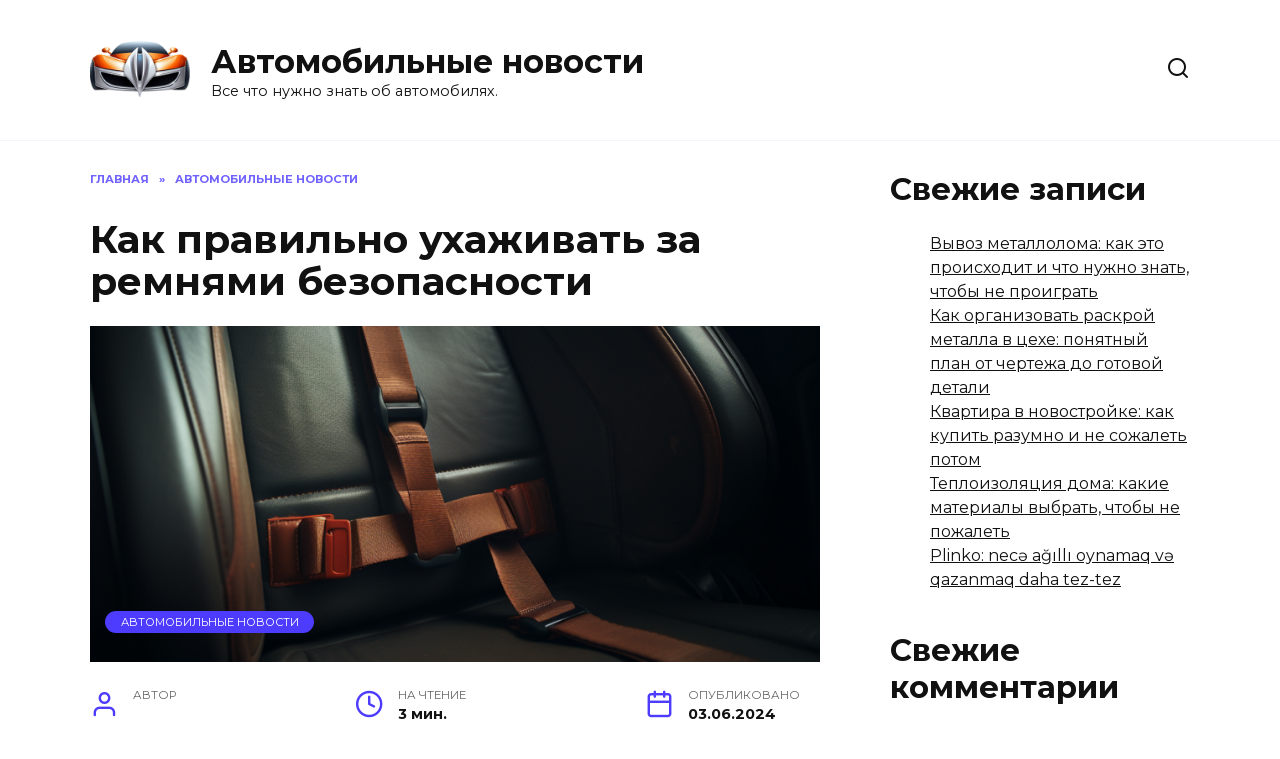

--- FILE ---
content_type: text/html; charset=UTF-8
request_url: https://xn----7sbh4aaggrbatboiggb2myc.xn--p1ai/kak-pravilno-uhazhivat-za-remnyami-bezopasnosti/
body_size: 19010
content:
<!doctype html>
<html lang="ru-RU">
<head>
	<meta charset="UTF-8">
	<meta name="viewport" content="width=device-width, initial-scale=1">

	<title>Как правильно ухаживать за ремнями безопасности &#8212; Автомобильные новости</title>
<meta name='robots' content='max-image-preview:large' />
<link rel='dns-prefetch' href='//fonts.googleapis.com' />
<style id='wp-img-auto-sizes-contain-inline-css' type='text/css'>
img:is([sizes=auto i],[sizes^="auto," i]){contain-intrinsic-size:3000px 1500px}
/*# sourceURL=wp-img-auto-sizes-contain-inline-css */
</style>
<style id='wp-emoji-styles-inline-css' type='text/css'>

	img.wp-smiley, img.emoji {
		display: inline !important;
		border: none !important;
		box-shadow: none !important;
		height: 1em !important;
		width: 1em !important;
		margin: 0 0.07em !important;
		vertical-align: -0.1em !important;
		background: none !important;
		padding: 0 !important;
	}
/*# sourceURL=wp-emoji-styles-inline-css */
</style>
<style id='classic-theme-styles-inline-css' type='text/css'>
/*! This file is auto-generated */
.wp-block-button__link{color:#fff;background-color:#32373c;border-radius:9999px;box-shadow:none;text-decoration:none;padding:calc(.667em + 2px) calc(1.333em + 2px);font-size:1.125em}.wp-block-file__button{background:#32373c;color:#fff;text-decoration:none}
/*# sourceURL=/wp-includes/css/classic-themes.min.css */
</style>
<link rel='stylesheet' id='google-fonts-css' href='https://fonts.googleapis.com/css?family=Montserrat%3A400%2C400i%2C700&#038;subset=cyrillic&#038;ver=6.9'  media='all' />
<link rel='stylesheet' id='reboot-style-css' href='https://xn----7sbh4aaggrbatboiggb2myc.xn--p1ai/wp-content/themes/reboot/assets/css/style.min.css?ver=1.0.0'  media='all' />
<script type="text/javascript" src="https://xn----7sbh4aaggrbatboiggb2myc.xn--p1ai/wp-includes/js/jquery/jquery.min.js?ver=3.7.1" id="jquery-core-js"></script>
<script type="text/javascript" src="https://xn----7sbh4aaggrbatboiggb2myc.xn--p1ai/wp-includes/js/jquery/jquery-migrate.min.js?ver=3.4.1" id="jquery-migrate-js"></script>
<meta name="generator" content="WordPress 6.9" />
<link rel="canonical" href="https://xn----7sbh4aaggrbatboiggb2myc.xn--p1ai/kak-pravilno-uhazhivat-za-remnyami-bezopasnosti/" />
<link rel='shortlink' href='https://xn----7sbh4aaggrbatboiggb2myc.xn--p1ai/?p=1638' />
<script type="text/javascript">
<!--
var _acic={dataProvider:10};(function(){var e=document.createElement("script");e.type="text/javascript";e.async=true;e.src="https://www.acint.net/aci.js";var t=document.getElementsByTagName("script")[0];t.parentNode.insertBefore(e,t)})()
//-->
</script>

<script async src="https://pagead2.googlesyndication.com/pagead/js/adsbygoogle.js?client=ca-pub-9891942531980624"
     crossorigin="anonymous"></script>

<!-- Yandex.Metrika counter -->
<script type="text/javascript" >
   (function(m,e,t,r,i,k,a){m[i]=m[i]||function(){(m[i].a=m[i].a||[]).push(arguments)};
   m[i].l=1*new Date();
   for (var j = 0; j < document.scripts.length; j++) {if (document.scripts[j].src === r) { return; }}
   k=e.createElement(t),a=e.getElementsByTagName(t)[0],k.async=1,k.src=r,a.parentNode.insertBefore(k,a)})
   (window, document, "script", "https://mc.yandex.ru/metrika/tag.js", "ym");

   ym(98045787, "init", {
        clickmap:true,
        trackLinks:true,
        accurateTrackBounce:true,
        webvisor:true
   });
</script>
<noscript><div><img src="https://mc.yandex.ru/watch/98045787" style="position:absolute; left:-9999px;" alt="" /></div></noscript>
<!-- /Yandex.Metrika counter -->

<!-- Google tag (gtag.js) -->
<script async src="https://www.googletagmanager.com/gtag/js?id=G-ER16MG3PZ6"></script>
<script>
  window.dataLayer = window.dataLayer || [];
  function gtag(){dataLayer.push(arguments);}
  gtag('js', new Date());

  gtag('config', 'G-ER16MG3PZ6');
</script>
<meta name="yandex-verification" content="ac28b035bc66aa1e" />
<meta name="google-site-verification" content="YrPKYughyzHbymZbp1O_WT8wpEykp_tkwW4J74IBZcg" />

<!-- Yandex.Metrika counter -->
<script type="text/javascript" >
   (function(m,e,t,r,i,k,a){m[i]=m[i]||function(){(m[i].a=m[i].a||[]).push(arguments)};
   m[i].l=1*new Date();
   for (var j = 0; j < document.scripts.length; j++) {if (document.scripts[j].src === r) { return; }}
   k=e.createElement(t),a=e.getElementsByTagName(t)[0],k.async=1,k.src=r,a.parentNode.insertBefore(k,a)})
   (window, document, "script", "https://mc.yandex.ru/metrika/tag.js", "ym");

   ym(95002101, "init", {
        clickmap:true,
        trackLinks:true,
        accurateTrackBounce:true,
        webvisor:true
   });
</script>
<noscript><div><img src="https://mc.yandex.ru/watch/95002101" style="position:absolute; left:-9999px;" alt="" /></div></noscript>
<!-- /Yandex.Metrika counter -->

<!-- Google tag (gtag.js) -->
<script async src="https://www.googletagmanager.com/gtag/js?id=G-K6P4W473DN"></script>
<script>
  window.dataLayer = window.dataLayer || [];
  function gtag(){dataLayer.push(arguments);}
  gtag('js', new Date());

  gtag('config', 'G-K6P4W473DN');
</script><style type="text/css">.recentcomments a{display:inline !important;padding:0 !important;margin:0 !important;}</style><link rel="icon" href="https://xn----7sbh4aaggrbatboiggb2myc.xn--p1ai/wp-content/uploads/2024/05/cropped-logo-akkum-rostov-32x32.png" sizes="32x32" />
<link rel="icon" href="https://xn----7sbh4aaggrbatboiggb2myc.xn--p1ai/wp-content/uploads/2024/05/cropped-logo-akkum-rostov-192x192.png" sizes="192x192" />
<link rel="apple-touch-icon" href="https://xn----7sbh4aaggrbatboiggb2myc.xn--p1ai/wp-content/uploads/2024/05/cropped-logo-akkum-rostov-180x180.png" />
<meta name="msapplication-TileImage" content="https://xn----7sbh4aaggrbatboiggb2myc.xn--p1ai/wp-content/uploads/2024/05/cropped-logo-akkum-rostov-270x270.png" />
    <style id='wp-block-archives-inline-css' type='text/css'>
.wp-block-archives{box-sizing:border-box}.wp-block-archives-dropdown label{display:block}
/*# sourceURL=https://xn----7sbh4aaggrbatboiggb2myc.xn--p1ai/wp-includes/blocks/archives/style.min.css */
</style>
<style id='wp-block-categories-inline-css' type='text/css'>
.wp-block-categories{box-sizing:border-box}.wp-block-categories.alignleft{margin-right:2em}.wp-block-categories.alignright{margin-left:2em}.wp-block-categories.wp-block-categories-dropdown.aligncenter{text-align:center}.wp-block-categories .wp-block-categories__label{display:block;width:100%}
/*# sourceURL=https://xn----7sbh4aaggrbatboiggb2myc.xn--p1ai/wp-includes/blocks/categories/style.min.css */
</style>
<style id='wp-block-heading-inline-css' type='text/css'>
h1:where(.wp-block-heading).has-background,h2:where(.wp-block-heading).has-background,h3:where(.wp-block-heading).has-background,h4:where(.wp-block-heading).has-background,h5:where(.wp-block-heading).has-background,h6:where(.wp-block-heading).has-background{padding:1.25em 2.375em}h1.has-text-align-left[style*=writing-mode]:where([style*=vertical-lr]),h1.has-text-align-right[style*=writing-mode]:where([style*=vertical-rl]),h2.has-text-align-left[style*=writing-mode]:where([style*=vertical-lr]),h2.has-text-align-right[style*=writing-mode]:where([style*=vertical-rl]),h3.has-text-align-left[style*=writing-mode]:where([style*=vertical-lr]),h3.has-text-align-right[style*=writing-mode]:where([style*=vertical-rl]),h4.has-text-align-left[style*=writing-mode]:where([style*=vertical-lr]),h4.has-text-align-right[style*=writing-mode]:where([style*=vertical-rl]),h5.has-text-align-left[style*=writing-mode]:where([style*=vertical-lr]),h5.has-text-align-right[style*=writing-mode]:where([style*=vertical-rl]),h6.has-text-align-left[style*=writing-mode]:where([style*=vertical-lr]),h6.has-text-align-right[style*=writing-mode]:where([style*=vertical-rl]){rotate:180deg}
/*# sourceURL=https://xn----7sbh4aaggrbatboiggb2myc.xn--p1ai/wp-includes/blocks/heading/style.min.css */
</style>
<style id='wp-block-latest-comments-inline-css' type='text/css'>
ol.wp-block-latest-comments{box-sizing:border-box;margin-left:0}:where(.wp-block-latest-comments:not([style*=line-height] .wp-block-latest-comments__comment)){line-height:1.1}:where(.wp-block-latest-comments:not([style*=line-height] .wp-block-latest-comments__comment-excerpt p)){line-height:1.8}.has-dates :where(.wp-block-latest-comments:not([style*=line-height])),.has-excerpts :where(.wp-block-latest-comments:not([style*=line-height])){line-height:1.5}.wp-block-latest-comments .wp-block-latest-comments{padding-left:0}.wp-block-latest-comments__comment{list-style:none;margin-bottom:1em}.has-avatars .wp-block-latest-comments__comment{list-style:none;min-height:2.25em}.has-avatars .wp-block-latest-comments__comment .wp-block-latest-comments__comment-excerpt,.has-avatars .wp-block-latest-comments__comment .wp-block-latest-comments__comment-meta{margin-left:3.25em}.wp-block-latest-comments__comment-excerpt p{font-size:.875em;margin:.36em 0 1.4em}.wp-block-latest-comments__comment-date{display:block;font-size:.75em}.wp-block-latest-comments .avatar,.wp-block-latest-comments__comment-avatar{border-radius:1.5em;display:block;float:left;height:2.5em;margin-right:.75em;width:2.5em}.wp-block-latest-comments[class*=-font-size] a,.wp-block-latest-comments[style*=font-size] a{font-size:inherit}
/*# sourceURL=https://xn----7sbh4aaggrbatboiggb2myc.xn--p1ai/wp-includes/blocks/latest-comments/style.min.css */
</style>
<style id='wp-block-latest-posts-inline-css' type='text/css'>
.wp-block-latest-posts{box-sizing:border-box}.wp-block-latest-posts.alignleft{margin-right:2em}.wp-block-latest-posts.alignright{margin-left:2em}.wp-block-latest-posts.wp-block-latest-posts__list{list-style:none}.wp-block-latest-posts.wp-block-latest-posts__list li{clear:both;overflow-wrap:break-word}.wp-block-latest-posts.is-grid{display:flex;flex-wrap:wrap}.wp-block-latest-posts.is-grid li{margin:0 1.25em 1.25em 0;width:100%}@media (min-width:600px){.wp-block-latest-posts.columns-2 li{width:calc(50% - .625em)}.wp-block-latest-posts.columns-2 li:nth-child(2n){margin-right:0}.wp-block-latest-posts.columns-3 li{width:calc(33.33333% - .83333em)}.wp-block-latest-posts.columns-3 li:nth-child(3n){margin-right:0}.wp-block-latest-posts.columns-4 li{width:calc(25% - .9375em)}.wp-block-latest-posts.columns-4 li:nth-child(4n){margin-right:0}.wp-block-latest-posts.columns-5 li{width:calc(20% - 1em)}.wp-block-latest-posts.columns-5 li:nth-child(5n){margin-right:0}.wp-block-latest-posts.columns-6 li{width:calc(16.66667% - 1.04167em)}.wp-block-latest-posts.columns-6 li:nth-child(6n){margin-right:0}}:root :where(.wp-block-latest-posts.is-grid){padding:0}:root :where(.wp-block-latest-posts.wp-block-latest-posts__list){padding-left:0}.wp-block-latest-posts__post-author,.wp-block-latest-posts__post-date{display:block;font-size:.8125em}.wp-block-latest-posts__post-excerpt,.wp-block-latest-posts__post-full-content{margin-bottom:1em;margin-top:.5em}.wp-block-latest-posts__featured-image a{display:inline-block}.wp-block-latest-posts__featured-image img{height:auto;max-width:100%;width:auto}.wp-block-latest-posts__featured-image.alignleft{float:left;margin-right:1em}.wp-block-latest-posts__featured-image.alignright{float:right;margin-left:1em}.wp-block-latest-posts__featured-image.aligncenter{margin-bottom:1em;text-align:center}
/*# sourceURL=https://xn----7sbh4aaggrbatboiggb2myc.xn--p1ai/wp-includes/blocks/latest-posts/style.min.css */
</style>
<style id='wp-block-group-inline-css' type='text/css'>
.wp-block-group{box-sizing:border-box}:where(.wp-block-group.wp-block-group-is-layout-constrained){position:relative}
/*# sourceURL=https://xn----7sbh4aaggrbatboiggb2myc.xn--p1ai/wp-includes/blocks/group/style.min.css */
</style>
<style id='wp-block-group-theme-inline-css' type='text/css'>
:where(.wp-block-group.has-background){padding:1.25em 2.375em}
/*# sourceURL=https://xn----7sbh4aaggrbatboiggb2myc.xn--p1ai/wp-includes/blocks/group/theme.min.css */
</style>
<style id='global-styles-inline-css' type='text/css'>
:root{--wp--preset--aspect-ratio--square: 1;--wp--preset--aspect-ratio--4-3: 4/3;--wp--preset--aspect-ratio--3-4: 3/4;--wp--preset--aspect-ratio--3-2: 3/2;--wp--preset--aspect-ratio--2-3: 2/3;--wp--preset--aspect-ratio--16-9: 16/9;--wp--preset--aspect-ratio--9-16: 9/16;--wp--preset--color--black: #000000;--wp--preset--color--cyan-bluish-gray: #abb8c3;--wp--preset--color--white: #ffffff;--wp--preset--color--pale-pink: #f78da7;--wp--preset--color--vivid-red: #cf2e2e;--wp--preset--color--luminous-vivid-orange: #ff6900;--wp--preset--color--luminous-vivid-amber: #fcb900;--wp--preset--color--light-green-cyan: #7bdcb5;--wp--preset--color--vivid-green-cyan: #00d084;--wp--preset--color--pale-cyan-blue: #8ed1fc;--wp--preset--color--vivid-cyan-blue: #0693e3;--wp--preset--color--vivid-purple: #9b51e0;--wp--preset--gradient--vivid-cyan-blue-to-vivid-purple: linear-gradient(135deg,rgb(6,147,227) 0%,rgb(155,81,224) 100%);--wp--preset--gradient--light-green-cyan-to-vivid-green-cyan: linear-gradient(135deg,rgb(122,220,180) 0%,rgb(0,208,130) 100%);--wp--preset--gradient--luminous-vivid-amber-to-luminous-vivid-orange: linear-gradient(135deg,rgb(252,185,0) 0%,rgb(255,105,0) 100%);--wp--preset--gradient--luminous-vivid-orange-to-vivid-red: linear-gradient(135deg,rgb(255,105,0) 0%,rgb(207,46,46) 100%);--wp--preset--gradient--very-light-gray-to-cyan-bluish-gray: linear-gradient(135deg,rgb(238,238,238) 0%,rgb(169,184,195) 100%);--wp--preset--gradient--cool-to-warm-spectrum: linear-gradient(135deg,rgb(74,234,220) 0%,rgb(151,120,209) 20%,rgb(207,42,186) 40%,rgb(238,44,130) 60%,rgb(251,105,98) 80%,rgb(254,248,76) 100%);--wp--preset--gradient--blush-light-purple: linear-gradient(135deg,rgb(255,206,236) 0%,rgb(152,150,240) 100%);--wp--preset--gradient--blush-bordeaux: linear-gradient(135deg,rgb(254,205,165) 0%,rgb(254,45,45) 50%,rgb(107,0,62) 100%);--wp--preset--gradient--luminous-dusk: linear-gradient(135deg,rgb(255,203,112) 0%,rgb(199,81,192) 50%,rgb(65,88,208) 100%);--wp--preset--gradient--pale-ocean: linear-gradient(135deg,rgb(255,245,203) 0%,rgb(182,227,212) 50%,rgb(51,167,181) 100%);--wp--preset--gradient--electric-grass: linear-gradient(135deg,rgb(202,248,128) 0%,rgb(113,206,126) 100%);--wp--preset--gradient--midnight: linear-gradient(135deg,rgb(2,3,129) 0%,rgb(40,116,252) 100%);--wp--preset--font-size--small: 19.5px;--wp--preset--font-size--medium: 20px;--wp--preset--font-size--large: 36.5px;--wp--preset--font-size--x-large: 42px;--wp--preset--font-size--normal: 22px;--wp--preset--font-size--huge: 49.5px;--wp--preset--spacing--20: 0.44rem;--wp--preset--spacing--30: 0.67rem;--wp--preset--spacing--40: 1rem;--wp--preset--spacing--50: 1.5rem;--wp--preset--spacing--60: 2.25rem;--wp--preset--spacing--70: 3.38rem;--wp--preset--spacing--80: 5.06rem;--wp--preset--shadow--natural: 6px 6px 9px rgba(0, 0, 0, 0.2);--wp--preset--shadow--deep: 12px 12px 50px rgba(0, 0, 0, 0.4);--wp--preset--shadow--sharp: 6px 6px 0px rgba(0, 0, 0, 0.2);--wp--preset--shadow--outlined: 6px 6px 0px -3px rgb(255, 255, 255), 6px 6px rgb(0, 0, 0);--wp--preset--shadow--crisp: 6px 6px 0px rgb(0, 0, 0);}:where(.is-layout-flex){gap: 0.5em;}:where(.is-layout-grid){gap: 0.5em;}body .is-layout-flex{display: flex;}.is-layout-flex{flex-wrap: wrap;align-items: center;}.is-layout-flex > :is(*, div){margin: 0;}body .is-layout-grid{display: grid;}.is-layout-grid > :is(*, div){margin: 0;}:where(.wp-block-columns.is-layout-flex){gap: 2em;}:where(.wp-block-columns.is-layout-grid){gap: 2em;}:where(.wp-block-post-template.is-layout-flex){gap: 1.25em;}:where(.wp-block-post-template.is-layout-grid){gap: 1.25em;}.has-black-color{color: var(--wp--preset--color--black) !important;}.has-cyan-bluish-gray-color{color: var(--wp--preset--color--cyan-bluish-gray) !important;}.has-white-color{color: var(--wp--preset--color--white) !important;}.has-pale-pink-color{color: var(--wp--preset--color--pale-pink) !important;}.has-vivid-red-color{color: var(--wp--preset--color--vivid-red) !important;}.has-luminous-vivid-orange-color{color: var(--wp--preset--color--luminous-vivid-orange) !important;}.has-luminous-vivid-amber-color{color: var(--wp--preset--color--luminous-vivid-amber) !important;}.has-light-green-cyan-color{color: var(--wp--preset--color--light-green-cyan) !important;}.has-vivid-green-cyan-color{color: var(--wp--preset--color--vivid-green-cyan) !important;}.has-pale-cyan-blue-color{color: var(--wp--preset--color--pale-cyan-blue) !important;}.has-vivid-cyan-blue-color{color: var(--wp--preset--color--vivid-cyan-blue) !important;}.has-vivid-purple-color{color: var(--wp--preset--color--vivid-purple) !important;}.has-black-background-color{background-color: var(--wp--preset--color--black) !important;}.has-cyan-bluish-gray-background-color{background-color: var(--wp--preset--color--cyan-bluish-gray) !important;}.has-white-background-color{background-color: var(--wp--preset--color--white) !important;}.has-pale-pink-background-color{background-color: var(--wp--preset--color--pale-pink) !important;}.has-vivid-red-background-color{background-color: var(--wp--preset--color--vivid-red) !important;}.has-luminous-vivid-orange-background-color{background-color: var(--wp--preset--color--luminous-vivid-orange) !important;}.has-luminous-vivid-amber-background-color{background-color: var(--wp--preset--color--luminous-vivid-amber) !important;}.has-light-green-cyan-background-color{background-color: var(--wp--preset--color--light-green-cyan) !important;}.has-vivid-green-cyan-background-color{background-color: var(--wp--preset--color--vivid-green-cyan) !important;}.has-pale-cyan-blue-background-color{background-color: var(--wp--preset--color--pale-cyan-blue) !important;}.has-vivid-cyan-blue-background-color{background-color: var(--wp--preset--color--vivid-cyan-blue) !important;}.has-vivid-purple-background-color{background-color: var(--wp--preset--color--vivid-purple) !important;}.has-black-border-color{border-color: var(--wp--preset--color--black) !important;}.has-cyan-bluish-gray-border-color{border-color: var(--wp--preset--color--cyan-bluish-gray) !important;}.has-white-border-color{border-color: var(--wp--preset--color--white) !important;}.has-pale-pink-border-color{border-color: var(--wp--preset--color--pale-pink) !important;}.has-vivid-red-border-color{border-color: var(--wp--preset--color--vivid-red) !important;}.has-luminous-vivid-orange-border-color{border-color: var(--wp--preset--color--luminous-vivid-orange) !important;}.has-luminous-vivid-amber-border-color{border-color: var(--wp--preset--color--luminous-vivid-amber) !important;}.has-light-green-cyan-border-color{border-color: var(--wp--preset--color--light-green-cyan) !important;}.has-vivid-green-cyan-border-color{border-color: var(--wp--preset--color--vivid-green-cyan) !important;}.has-pale-cyan-blue-border-color{border-color: var(--wp--preset--color--pale-cyan-blue) !important;}.has-vivid-cyan-blue-border-color{border-color: var(--wp--preset--color--vivid-cyan-blue) !important;}.has-vivid-purple-border-color{border-color: var(--wp--preset--color--vivid-purple) !important;}.has-vivid-cyan-blue-to-vivid-purple-gradient-background{background: var(--wp--preset--gradient--vivid-cyan-blue-to-vivid-purple) !important;}.has-light-green-cyan-to-vivid-green-cyan-gradient-background{background: var(--wp--preset--gradient--light-green-cyan-to-vivid-green-cyan) !important;}.has-luminous-vivid-amber-to-luminous-vivid-orange-gradient-background{background: var(--wp--preset--gradient--luminous-vivid-amber-to-luminous-vivid-orange) !important;}.has-luminous-vivid-orange-to-vivid-red-gradient-background{background: var(--wp--preset--gradient--luminous-vivid-orange-to-vivid-red) !important;}.has-very-light-gray-to-cyan-bluish-gray-gradient-background{background: var(--wp--preset--gradient--very-light-gray-to-cyan-bluish-gray) !important;}.has-cool-to-warm-spectrum-gradient-background{background: var(--wp--preset--gradient--cool-to-warm-spectrum) !important;}.has-blush-light-purple-gradient-background{background: var(--wp--preset--gradient--blush-light-purple) !important;}.has-blush-bordeaux-gradient-background{background: var(--wp--preset--gradient--blush-bordeaux) !important;}.has-luminous-dusk-gradient-background{background: var(--wp--preset--gradient--luminous-dusk) !important;}.has-pale-ocean-gradient-background{background: var(--wp--preset--gradient--pale-ocean) !important;}.has-electric-grass-gradient-background{background: var(--wp--preset--gradient--electric-grass) !important;}.has-midnight-gradient-background{background: var(--wp--preset--gradient--midnight) !important;}.has-small-font-size{font-size: var(--wp--preset--font-size--small) !important;}.has-medium-font-size{font-size: var(--wp--preset--font-size--medium) !important;}.has-large-font-size{font-size: var(--wp--preset--font-size--large) !important;}.has-x-large-font-size{font-size: var(--wp--preset--font-size--x-large) !important;}
/*# sourceURL=global-styles-inline-css */
</style>
</head>

<body class="wp-singular post-template-default single single-post postid-1638 single-format-standard wp-embed-responsive wp-theme-reboot sidebar-right">



<div id="page" class="site">
    <a class="skip-link screen-reader-text" href="#content">Skip to content</a>

    

<header id="masthead" class="site-header full" itemscope itemtype="http://schema.org/WPHeader">
    <div class="site-header-inner fixed">

        <div class="humburger js-humburger"><span></span><span></span><span></span></div>

        <div class="site-branding">
    <div class="site-logotype"><a href="https://xn----7sbh4aaggrbatboiggb2myc.xn--p1ai/"><img src="https://xn----7sbh4aaggrbatboiggb2myc.xn--p1ai/wp-content/uploads/2024/05/cropped-logo-akkum-rostov.png" alt="Автомобильные новости"></a></div><div class="site-branding__body"><div class="site-title"><a href="https://xn----7sbh4aaggrbatboiggb2myc.xn--p1ai/">Автомобильные новости</a></div><p class="site-description">Все что нужно знать об автомобилях.</p></div></div><!-- .site-branding -->                <div class="header-search">
                    <span class="search-icon js-search-icon"></span>
                </div>
            
    </div>
</header><!-- #masthead -->


    
    <div class="mobile-menu-placeholder js-mobile-menu-placeholder"></div>
    <div class="search-screen-overlay js-search-screen-overlay"></div>
    <div class="search-screen js-search-screen">
		
<form role="search" method="get" class="search-form" action="https://xn----7sbh4aaggrbatboiggb2myc.xn--p1ai/">
    <label>
        <span class="screen-reader-text">Search for:</span>
        <input type="search" class="search-field" placeholder="Поиск..." value="" name="s">
    </label>
    <button type="submit" class="search-submit"></button>
</form>    </div>

    
	
    <div id="content" class="site-content fixed">

        
        <div class="site-content-inner">
    
        
        <div id="primary" class="content-area" itemscope itemtype="http://schema.org/Article">
            <main id="main" class="site-main article-card">

                
<article id="post-1638" class="article-post post-1638 post type-post status-publish format-standard has-post-thumbnail  category-avtomobilnye-novosti">

    
        <div class="breadcrumb" itemscope itemtype="http://schema.org/BreadcrumbList"><span class="breadcrumb-item" itemprop="itemListElement" itemscope itemtype="http://schema.org/ListItem"><a href="https://xn----7sbh4aaggrbatboiggb2myc.xn--p1ai/" itemprop="item"><span itemprop="name">Главная</span></a><meta itemprop="position" content="0"></span> <span class="breadcrumb-separator">»</span> <span class="breadcrumb-item breadcrumb_last" itemprop="itemListElement" itemscope itemtype="http://schema.org/ListItem"><span itemprop="name">Автомобильные новости</span><meta itemprop="position" content="1"></span></div>
                                <h1 class="entry-title" itemprop="headline">Как правильно ухаживать за ремнями безопасности</h1>
                    
        
                    <div class="entry-image post-card post-card__thumbnail">
                <img width="870" height="400" src="https://xn----7sbh4aaggrbatboiggb2myc.xn--p1ai/wp-content/uploads/2024/06/fdf6021c56eda82437fa99d9ec8b946a10-870x400.png" class="attachment-reboot_standard size-reboot_standard wp-post-image" alt="" itemprop="image" decoding="async" fetchpriority="high" />                                    <span class="post-card__category"><a href="https://xn----7sbh4aaggrbatboiggb2myc.xn--p1ai/category/avtomobilnye-novosti/" itemprop="articleSection">Автомобильные новости</a></span>
                            </div>

        
    
            <div class="entry-meta">
            <span class="entry-author" itemprop="author"><span class="entry-label">Автор</span> </span>            <span class="entry-time"><span class="entry-label">На чтение</span> 3 мин.</span>                        <span class="entry-date"><span class="entry-label">Опубликовано</span> <time itemprop="datePublished" datetime="2024-06-03">03.06.2024</time></span>        </div>
    
    
    <div class="entry-content" itemprop="articleBody">
        <p>Ремни безопасности – незаменимая часть автомобиля, которая может спасти вашу жизнь в случае аварии. Однако, многие автовладельцы забывают о необходимости регулярного ухода за этими элементами. В этой статье мы расскажем вам, как правильно ухаживать за ремнями безопасности, чтобы они всегда были в отличном состоянии и обеспечивали максимальную безопасность во время поездок.</p>
<div class="table-of-contents open"><div class="table-of-contents__header"><span class="table-of-contents__hide js-table-of-contents-hide">Содержание</span></div><ol class="table-of-contents__list js-table-of-contents-list">
<li class="level-1"><a href="#regulyarnaya-proverka-sostoyaniya-remney">Регулярная проверка состояния ремней безопасности</a></li><li class="level-1"><a href="#chistka-i-uhod-za-tkanevymi-remnyami-bezopasnosti">Чистка и уход за тканевыми ремнями безопасности</a></li><li class="level-2"><a href="#chistka-remney-bezopasnosti">Чистка ремней безопасности</a></li><li class="level-2"><a href="#udalenie-zapahov-s-remney-bezopasnosti">Удаление запахов с ремней безопасности</a></li><li class="level-1"><a href="#hranenie-remney-bezopasnosti">Хранение ремней безопасности</a></li><li class="level-1"><a href="#zaklyuchenie">Заключение</a></li></ol></div><h2 id="regulyarnaya-proverka-sostoyaniya-remney">Регулярная проверка состояния ремней безопасности</h2>
<p>Первый и самый важный шаг в уходе за ремнями безопасности – это регулярная проверка их состояния. Осмотрите ремни на наличие видимых повреждений, таких как потертости, порезы или швы, которые начали рассыпаться. Если вы замечаете подобные дефекты, необходимо незамедлительно заменить ремень безопасности.</p>
<p>Также обратите внимание на состояние пряжки ремня и механизма регулировки его длины. Убедитесь, что пряжка надежно застегивается и не открывается при натяжении ремня. Если вы замечаете любые проблемы с пряжкой, обратитесь к специалисту для ремонта или замены.</p>
<h2 id="chistka-i-uhod-za-tkanevymi-remnyami-bezopasnosti">Чистка и уход за тканевыми ремнями безопасности</h2>
<h3 id="chistka-remney-bezopasnosti">Чистка ремней безопасности</h3>
<p>Тканевые ремни безопасности требуют регулярной чистки, особенно если они пачкаются или на них попадает жидкость. Для удаления пятен и грязи с ремней можно использовать мягкую щетку и мыло. Рекомендуется использовать непарфюмированное мыло, чтобы избежать аллергических реакций.</p>
<p>Нанесите небольшое количество мыла на щетку и аккуратно прочистите поверхность ремня. Затем протрите его сухой и пушистой тряпочкой, чтобы удалить остатки мыла и влагу. При необходимости процедуру можно повторить.</p>
<h3 id="udalenie-zapahov-s-remney-bezopasnosti">Удаление запахов с ремней безопасности</h3>
<p>Если на ремень безопасности попал запах, его можно легко удалить, используя натуральные средства. Распылите небольшое количество раствора из равных долей воды и уксуса на ремень и дайте ему высохнуть. Уксус обладает отличными свойствами уничтожения запахов и не оставляет после себя неприятного аромата.</p>
<h2 id="hranenie-remney-bezopasnosti">Хранение ремней безопасности</h2>
<p>Правильное хранение ремней безопасности также является важным аспектом их ухода. Храните ремни в сухом и прохладном месте, защищенные от солнечного света, чтобы избежать выцветания и деформации ткани. Не допускайте перегибов или складок на ремнях, так как это может привести к их повреждению.</p>
<p>Рекомендуется также периодически проверять ремни наличием мелких насекомых, таких как муравьи или тараканы, которые могут причинить вред ремням или их работоспособности. При обнаружении насекомых рекомендуется немедленно обратиться к профессионалам для удаления их и предотвращения дальнейших проблем.</p>
<h2 id="zaklyuchenie">Заключение</h2>
<p>Соблюдение простых правил по уходу за ремнями безопасности поможет вам сохранить максимальный уровень безопасности во время поездок на автомобиле. Не забывайте регулярно проверять их состояние, чистить от загрязнений и хранить правильно. В случае обнаружения каких-либо дефектов или проблем рекомендуется обратиться к специалистам для дальнейшего ремонта или замены. Помните, что ремни безопасности – это ваше средство защиты, и от их состояния зависит ваша жизнь.</p>    </div><!-- .entry-content -->

</article>






    <div class="rating-box">
        <div class="rating-box__header">Оцените статью</div>
		<div class="star-rating js-star-rating star-rating--score-0" data-post-id="1638" data-rating-count="" data-rating-sum="" data-rating-value=""><span class="star-rating-item js-star-rating-item" data-score="1"><svg aria-hidden="true" role="img" xmlns="http://www.w3.org/2000/svg" viewBox="0 0 576 512" class="i-ico"><path fill="currentColor" d="M259.3 17.8L194 150.2 47.9 171.5c-26.2 3.8-36.7 36.1-17.7 54.6l105.7 103-25 145.5c-4.5 26.3 23.2 46 46.4 33.7L288 439.6l130.7 68.7c23.2 12.2 50.9-7.4 46.4-33.7l-25-145.5 105.7-103c19-18.5 8.5-50.8-17.7-54.6L382 150.2 316.7 17.8c-11.7-23.6-45.6-23.9-57.4 0z" class="ico-star"></path></svg></span><span class="star-rating-item js-star-rating-item" data-score="2"><svg aria-hidden="true" role="img" xmlns="http://www.w3.org/2000/svg" viewBox="0 0 576 512" class="i-ico"><path fill="currentColor" d="M259.3 17.8L194 150.2 47.9 171.5c-26.2 3.8-36.7 36.1-17.7 54.6l105.7 103-25 145.5c-4.5 26.3 23.2 46 46.4 33.7L288 439.6l130.7 68.7c23.2 12.2 50.9-7.4 46.4-33.7l-25-145.5 105.7-103c19-18.5 8.5-50.8-17.7-54.6L382 150.2 316.7 17.8c-11.7-23.6-45.6-23.9-57.4 0z" class="ico-star"></path></svg></span><span class="star-rating-item js-star-rating-item" data-score="3"><svg aria-hidden="true" role="img" xmlns="http://www.w3.org/2000/svg" viewBox="0 0 576 512" class="i-ico"><path fill="currentColor" d="M259.3 17.8L194 150.2 47.9 171.5c-26.2 3.8-36.7 36.1-17.7 54.6l105.7 103-25 145.5c-4.5 26.3 23.2 46 46.4 33.7L288 439.6l130.7 68.7c23.2 12.2 50.9-7.4 46.4-33.7l-25-145.5 105.7-103c19-18.5 8.5-50.8-17.7-54.6L382 150.2 316.7 17.8c-11.7-23.6-45.6-23.9-57.4 0z" class="ico-star"></path></svg></span><span class="star-rating-item js-star-rating-item" data-score="4"><svg aria-hidden="true" role="img" xmlns="http://www.w3.org/2000/svg" viewBox="0 0 576 512" class="i-ico"><path fill="currentColor" d="M259.3 17.8L194 150.2 47.9 171.5c-26.2 3.8-36.7 36.1-17.7 54.6l105.7 103-25 145.5c-4.5 26.3 23.2 46 46.4 33.7L288 439.6l130.7 68.7c23.2 12.2 50.9-7.4 46.4-33.7l-25-145.5 105.7-103c19-18.5 8.5-50.8-17.7-54.6L382 150.2 316.7 17.8c-11.7-23.6-45.6-23.9-57.4 0z" class="ico-star"></path></svg></span><span class="star-rating-item js-star-rating-item" data-score="5"><svg aria-hidden="true" role="img" xmlns="http://www.w3.org/2000/svg" viewBox="0 0 576 512" class="i-ico"><path fill="currentColor" d="M259.3 17.8L194 150.2 47.9 171.5c-26.2 3.8-36.7 36.1-17.7 54.6l105.7 103-25 145.5c-4.5 26.3 23.2 46 46.4 33.7L288 439.6l130.7 68.7c23.2 12.2 50.9-7.4 46.4-33.7l-25-145.5 105.7-103c19-18.5 8.5-50.8-17.7-54.6L382 150.2 316.7 17.8c-11.7-23.6-45.6-23.9-57.4 0z" class="ico-star"></path></svg></span></div>    </div>


    <div class="entry-social">
		
		<div class="social-buttons"><span class="social-button social-button--vkontakte" data-social="vkontakte"></span><span class="social-button social-button--facebook" data-social="facebook"></span><span class="social-button social-button--telegram" data-social="telegram"></span><span class="social-button social-button--odnoklassniki" data-social="odnoklassniki"></span><span class="social-button social-button--twitter" data-social="twitter"></span><span class="social-button social-button--sms" data-social="sms"></span><span class="social-button social-button--whatsapp" data-social="whatsapp"></span></div>    </div>





<meta itemscope itemprop="mainEntityOfPage" itemType="https://schema.org/WebPage" itemid="https://xn----7sbh4aaggrbatboiggb2myc.xn--p1ai/kak-pravilno-uhazhivat-za-remnyami-bezopasnosti/" content="Как правильно ухаживать за ремнями безопасности">
<meta itemprop="dateModified" content="2024-06-03">
<div itemprop="publisher" itemscope itemtype="https://schema.org/Organization" style="display: none;"><div itemprop="logo" itemscope itemtype="https://schema.org/ImageObject"><img itemprop="url image" src="https://xn----7sbh4aaggrbatboiggb2myc.xn--p1ai/wp-content/uploads/2024/05/cropped-logo-akkum-rostov.png" alt="Автомобильные новости"></div><meta itemprop="name" content="Автомобильные новости"><meta itemprop="telephone" content="Автомобильные новости"><meta itemprop="address" content="https://xn----7sbh4aaggrbatboiggb2myc.xn--p1ai"></div>
<div id="comments" class="comments-area">

    	<div id="respond" class="comment-respond">
		<div id="reply-title" class="comment-reply-title">Добавить комментарий <small><a rel="nofollow" id="cancel-comment-reply-link" href="/kak-pravilno-uhazhivat-za-remnyami-bezopasnosti/#respond" style="display:none;">Отменить ответ</a></small></div><form action="https://xn----7sbh4aaggrbatboiggb2myc.xn--p1ai/wp-comments-post.php" method="post" id="commentform" class="comment-form"><p class="comment-form-author"><label class="screen-reader-text" for="author">Имя <span class="required">*</span></label> <input id="author" name="author" type="text" value="" size="30" maxlength="245"  required='required' placeholder="Имя" /></p>
<p class="comment-form-email"><label class="screen-reader-text" for="email">Email <span class="required">*</span></label> <input id="email" name="email" type="email" value="" size="30" maxlength="100"  required='required' placeholder="Email" /></p>
<p class="comment-form-url"><label class="screen-reader-text" for="url">Сайт</label> <input id="url" name="url" type="url" value="" size="30" maxlength="200" placeholder="Сайт" /></p>
<p class="comment-form-comment"><label class="screen-reader-text" for="comment">Комментарий</label> <textarea autocomplete="new-password"  id="eecaa17992"  name="eecaa17992"   cols="45" rows="8" maxlength="65525" required="required" placeholder="Комментарий" ></textarea><textarea id="comment" aria-label="hp-comment" aria-hidden="true" name="comment" autocomplete="new-password" style="padding:0 !important;clip:rect(1px, 1px, 1px, 1px) !important;position:absolute !important;white-space:nowrap !important;height:1px !important;width:1px !important;overflow:hidden !important;" tabindex="-1"></textarea><script data-noptimize>document.getElementById("comment").setAttribute( "id", "ae0fe36e570ebad1ce1739c8534e739e" );document.getElementById("eecaa17992").setAttribute( "id", "comment" );</script></p><p class="comment-form-cookies-consent"><input id="wp-comment-cookies-consent" name="wp-comment-cookies-consent" type="checkbox" value="yes" /> <label for="wp-comment-cookies-consent">Сохранить моё имя, email и адрес сайта в этом браузере для последующих моих комментариев.</label></p>
<p class="form-submit"><input name="submit" type="submit" id="submit" class="submit" value="Отправить комментарий" /> <input type='hidden' name='comment_post_ID' value='1638' id='comment_post_ID' />
<input type='hidden' name='comment_parent' id='comment_parent' value='0' />
</p></form>	</div><!-- #respond -->
	

    
        
        <ol class="comment-list">
                
<li class="comment even thread-even depth-1" id="li-comment-828" itemprop="comment" itemscope itemtype="http://schema.org/Comment">
    <div class="comment-body" id="comment-828">
        <div class="comment-avatar">
		    <img alt='' src='https://secure.gravatar.com/avatar/?s=60&#038;d=mm&#038;r=g' srcset='https://secure.gravatar.com/avatar/?s=120&#038;d=mm&#038;r=g 2x' class='avatar avatar-60 photo avatar-default' height='60' width='60' decoding='async'/>        </div>
        <div class="comment-meta">
            <cite class="comment-author" itemprop="creator">Анна Макарова</cite>
            <span class="comment-author-post">автор</span>
                            <time class="comment-time" itemprop="datePublished" datetime="2024-06-07">
                    07.06.2024                    в 05:17                </time>
                    </div>

        <div class="comment-content" itemprop="text">
            <p>Не забывайте всегда застегивать ремень безопасности в машине! Это очень важно для вашей безопасности на дороге. Подтягивайте его так, чтобы он облегал ваше тело, и проверяйте, чтобы пристегивание было надёжным. Не игнорируйте этот простой правило, оно может спасти вам жизнь.</p>
        </div><!-- .comment-content -->

        <div class="reply">
            <span  class="comment-reply-link" data-href="https://xn----7sbh4aaggrbatboiggb2myc.xn--p1ai/kak-pravilno-uhazhivat-za-remnyami-bezopasnosti/?replytocom=828#respond" data-commentid="828" data-postid="1638" data-belowelement="comment-828" data-respondelement="respond" data-replyto="Комментарий к записи Анна Макарова" aria-label="Комментарий к записи Анна Макарова">Ответить</span>        </div>
    </div>

    </li><!-- #comment-## -->
    
<li class="comment odd alt thread-odd thread-alt depth-1" id="li-comment-2032" itemprop="comment" itemscope itemtype="http://schema.org/Comment">
    <div class="comment-body" id="comment-2032">
        <div class="comment-avatar">
		    <img alt='' src='https://secure.gravatar.com/avatar/?s=60&#038;d=mm&#038;r=g' srcset='https://secure.gravatar.com/avatar/?s=120&#038;d=mm&#038;r=g 2x' class='avatar avatar-60 photo avatar-default' height='60' width='60' decoding='async'/>        </div>
        <div class="comment-meta">
            <cite class="comment-author" itemprop="creator">Евангелина</cite>
            <span class="comment-author-post">автор</span>
                            <time class="comment-time" itemprop="datePublished" datetime="2024-08-08">
                    08.08.2024                    в 05:49                </time>
                    </div>

        <div class="comment-content" itemprop="text">
            <p>Ух, ухаживать за ремнями безопасности — это очень важно! Первое, что нужно делать, это периодически проверять их на предмет загрязнений или повреждений. Если они грязные, просто протри их мягкой тряпочкой и мыльным раствором. Не используйте агрессивные химикаты! И обязательно проверяйте, чтобы механизм натяжения работал правильно! Такие мелочи могут спасти жизнь. Давайте заботиться о своей безопасности на дороге!</p>
        </div><!-- .comment-content -->

        <div class="reply">
            <span  class="comment-reply-link" data-href="https://xn----7sbh4aaggrbatboiggb2myc.xn--p1ai/kak-pravilno-uhazhivat-za-remnyami-bezopasnosti/?replytocom=2032#respond" data-commentid="2032" data-postid="1638" data-belowelement="comment-2032" data-respondelement="respond" data-replyto="Комментарий к записи Евангелина" aria-label="Комментарий к записи Евангелина">Ответить</span>        </div>
    </div>

    </li><!-- #comment-## -->
    
<li class="comment even thread-even depth-1" id="li-comment-2273" itemprop="comment" itemscope itemtype="http://schema.org/Comment">
    <div class="comment-body" id="comment-2273">
        <div class="comment-avatar">
		    <img alt='' src='https://secure.gravatar.com/avatar/?s=60&#038;d=mm&#038;r=g' srcset='https://secure.gravatar.com/avatar/?s=120&#038;d=mm&#038;r=g 2x' class='avatar avatar-60 photo avatar-default' height='60' width='60' loading='lazy' decoding='async'/>        </div>
        <div class="comment-meta">
            <cite class="comment-author" itemprop="creator">Фёдор</cite>
            <span class="comment-author-post">автор</span>
                            <time class="comment-time" itemprop="datePublished" datetime="2024-08-17">
                    17.08.2024                    в 04:32                </time>
                    </div>

        <div class="comment-content" itemprop="text">
            <p>Чтобы правильно ухаживать за ремнями безопасности, периодически проверяйте их на наличие загрязнений и повреждений. Если ремни стали грязными, можно аккуратно протереть их мягкой тканью с мылом или специальным средством. Не используйте агрессивные химикаты, чтобы не повредить материал. Также следите за тем, чтобы ремни не перекручивались и не застревали в механизме. Регулярный уход позволит сохранить их в хорошем состоянии и обеспечить безопасность на дороге.</p>
        </div><!-- .comment-content -->

        <div class="reply">
            <span  class="comment-reply-link" data-href="https://xn----7sbh4aaggrbatboiggb2myc.xn--p1ai/kak-pravilno-uhazhivat-za-remnyami-bezopasnosti/?replytocom=2273#respond" data-commentid="2273" data-postid="1638" data-belowelement="comment-2273" data-respondelement="respond" data-replyto="Комментарий к записи Фёдор" aria-label="Комментарий к записи Фёдор">Ответить</span>        </div>
    </div>

    </li><!-- #comment-## -->
    
<li class="comment odd alt thread-odd thread-alt depth-1" id="li-comment-3215" itemprop="comment" itemscope itemtype="http://schema.org/Comment">
    <div class="comment-body" id="comment-3215">
        <div class="comment-avatar">
		    <img alt='' src='https://secure.gravatar.com/avatar/?s=60&#038;d=mm&#038;r=g' srcset='https://secure.gravatar.com/avatar/?s=120&#038;d=mm&#038;r=g 2x' class='avatar avatar-60 photo avatar-default' height='60' width='60' loading='lazy' decoding='async'/>        </div>
        <div class="comment-meta">
            <cite class="comment-author" itemprop="creator">Алексей</cite>
            <span class="comment-author-post">автор</span>
                            <time class="comment-time" itemprop="datePublished" datetime="2024-09-19">
                    19.09.2024                    в 05:42                </time>
                    </div>

        <div class="comment-content" itemprop="text">
            <p>Ухаживать за ремнями безопасности очень важно. Регулярно проверяйте их на наличие повреждений и загрязнений. Чистите ремни мягкой щеткой и мыльной водой, чтобы удалить пыль и пятна. Не используйте агрессивные химикаты, они могут повредить материал. И, конечно, не забывайте затягивать ремни перед каждой поездкой, это может спасти жизнь. Правильный уход продлит их срок службы и обеспечит вашу безопасность.</p>
        </div><!-- .comment-content -->

        <div class="reply">
            <span  class="comment-reply-link" data-href="https://xn----7sbh4aaggrbatboiggb2myc.xn--p1ai/kak-pravilno-uhazhivat-za-remnyami-bezopasnosti/?replytocom=3215#respond" data-commentid="3215" data-postid="1638" data-belowelement="comment-3215" data-respondelement="respond" data-replyto="Комментарий к записи Алексей" aria-label="Комментарий к записи Алексей">Ответить</span>        </div>
    </div>

    </li><!-- #comment-## -->
    
<li class="comment even thread-even depth-1" id="li-comment-5484" itemprop="comment" itemscope itemtype="http://schema.org/Comment">
    <div class="comment-body" id="comment-5484">
        <div class="comment-avatar">
		    <img alt='' src='https://secure.gravatar.com/avatar/?s=60&#038;d=mm&#038;r=g' srcset='https://secure.gravatar.com/avatar/?s=120&#038;d=mm&#038;r=g 2x' class='avatar avatar-60 photo avatar-default' height='60' width='60' loading='lazy' decoding='async'/>        </div>
        <div class="comment-meta">
            <cite class="comment-author" itemprop="creator">Элина Романова</cite>
            <span class="comment-author-post">автор</span>
                            <time class="comment-time" itemprop="datePublished" datetime="2025-01-18">
                    18.01.2025                    в 06:35                </time>
                    </div>

        <div class="comment-content" itemprop="text">
            <p>Ух, ребята, ухаживать за ремнями безопасности – это суперважно! Просто протирайте их влажной тряпочкой, чтобы убрать грязь, и проверяйте на предмет повреждений. Не забывайте, что от этого зависит ваша безопасность! Давайте всем автомобилям в нашем окружении подарим отличный уход!</p>
        </div><!-- .comment-content -->

        <div class="reply">
            <span  class="comment-reply-link" data-href="https://xn----7sbh4aaggrbatboiggb2myc.xn--p1ai/kak-pravilno-uhazhivat-za-remnyami-bezopasnosti/?replytocom=5484#respond" data-commentid="5484" data-postid="1638" data-belowelement="comment-5484" data-respondelement="respond" data-replyto="Комментарий к записи Элина Романова" aria-label="Комментарий к записи Элина Романова">Ответить</span>        </div>
    </div>

    </li><!-- #comment-## -->
    
<li class="comment odd alt thread-odd thread-alt depth-1" id="li-comment-5720" itemprop="comment" itemscope itemtype="http://schema.org/Comment">
    <div class="comment-body" id="comment-5720">
        <div class="comment-avatar">
		    <img alt='' src='https://secure.gravatar.com/avatar/?s=60&#038;d=mm&#038;r=g' srcset='https://secure.gravatar.com/avatar/?s=120&#038;d=mm&#038;r=g 2x' class='avatar avatar-60 photo avatar-default' height='60' width='60' loading='lazy' decoding='async'/>        </div>
        <div class="comment-meta">
            <cite class="comment-author" itemprop="creator">Таисия Алексеева</cite>
            <span class="comment-author-post">автор</span>
                            <time class="comment-time" itemprop="datePublished" datetime="2025-01-30">
                    30.01.2025                    в 08:00                </time>
                    </div>

        <div class="comment-content" itemprop="text">
            <p>Как приятно видеть, что люди интересуются уходом за ремнями безопасности! Я всегда мою их мягкой тряпочкой с мыльным раствором, чтобы убрать загрязнения. Еще важно проверять, нет ли повреждений. Бережное отношение к таким деталям делает поездки безопаснее. Спасибо за полезные советы!</p>
        </div><!-- .comment-content -->

        <div class="reply">
            <span  class="comment-reply-link" data-href="https://xn----7sbh4aaggrbatboiggb2myc.xn--p1ai/kak-pravilno-uhazhivat-za-remnyami-bezopasnosti/?replytocom=5720#respond" data-commentid="5720" data-postid="1638" data-belowelement="comment-5720" data-respondelement="respond" data-replyto="Комментарий к записи Таисия Алексеева" aria-label="Комментарий к записи Таисия Алексеева">Ответить</span>        </div>
    </div>

    </li><!-- #comment-## -->
    
<li class="comment even thread-even depth-1" id="li-comment-5788" itemprop="comment" itemscope itemtype="http://schema.org/Comment">
    <div class="comment-body" id="comment-5788">
        <div class="comment-avatar">
		    <img alt='' src='https://secure.gravatar.com/avatar/?s=60&#038;d=mm&#038;r=g' srcset='https://secure.gravatar.com/avatar/?s=120&#038;d=mm&#038;r=g 2x' class='avatar avatar-60 photo avatar-default' height='60' width='60' loading='lazy' decoding='async'/>        </div>
        <div class="comment-meta">
            <cite class="comment-author" itemprop="creator">Алексей Воронцов</cite>
            <span class="comment-author-post">автор</span>
                            <time class="comment-time" itemprop="datePublished" datetime="2025-02-04">
                    04.02.2025                    в 07:10                </time>
                    </div>

        <div class="comment-content" itemprop="text">
            <p>Ухаживать за ремнями безопасности очень важно для вашей безопасности. Регулярно проверяйте их на наличие загрязнений и повреждений. Если заметили грязь, просто протрите их влажной тканью с мягким мылом. Ни в коем случае не используйте химические средства, они могут повредить материал. Также следите, чтобы ремни не были перекручены и правильно фиксировались. Это поможет сохранить их в отличном состоянии и защитит вас в дорога.</p>
        </div><!-- .comment-content -->

        <div class="reply">
            <span  class="comment-reply-link" data-href="https://xn----7sbh4aaggrbatboiggb2myc.xn--p1ai/kak-pravilno-uhazhivat-za-remnyami-bezopasnosti/?replytocom=5788#respond" data-commentid="5788" data-postid="1638" data-belowelement="comment-5788" data-respondelement="respond" data-replyto="Комментарий к записи Алексей Воронцов" aria-label="Комментарий к записи Алексей Воронцов">Ответить</span>        </div>
    </div>

    </li><!-- #comment-## -->
    
<li class="comment odd alt thread-odd thread-alt depth-1" id="li-comment-5789" itemprop="comment" itemscope itemtype="http://schema.org/Comment">
    <div class="comment-body" id="comment-5789">
        <div class="comment-avatar">
		    <img alt='' src='https://secure.gravatar.com/avatar/?s=60&#038;d=mm&#038;r=g' srcset='https://secure.gravatar.com/avatar/?s=120&#038;d=mm&#038;r=g 2x' class='avatar avatar-60 photo avatar-default' height='60' width='60' loading='lazy' decoding='async'/>        </div>
        <div class="comment-meta">
            <cite class="comment-author" itemprop="creator">Алексей Воронцов</cite>
            <span class="comment-author-post">автор</span>
                            <time class="comment-time" itemprop="datePublished" datetime="2025-02-04">
                    04.02.2025                    в 07:11                </time>
                    </div>

        <div class="comment-content" itemprop="text">
            <p>Ухаживать за ремнями безопасности довольно просто, но важно делать это правильно, чтобы обеспечить их надежность. Регулярно проверяйте ремни на наличие повреждений, таких как порезы или износ. Для чистки используйте мягкую тряпку с мыльным раствором, избегая агрессивных химикатов. Не забывайте про натирание механизмов, чтобы они не заедали. Заботясь о ремнях, вы заботитесь о своей безопасности на дороге!</p>
        </div><!-- .comment-content -->

        <div class="reply">
            <span  class="comment-reply-link" data-href="https://xn----7sbh4aaggrbatboiggb2myc.xn--p1ai/kak-pravilno-uhazhivat-za-remnyami-bezopasnosti/?replytocom=5789#respond" data-commentid="5789" data-postid="1638" data-belowelement="comment-5789" data-respondelement="respond" data-replyto="Комментарий к записи Алексей Воронцов" aria-label="Комментарий к записи Алексей Воронцов">Ответить</span>        </div>
    </div>

    </li><!-- #comment-## -->
    
<li class="comment even thread-even depth-1" id="li-comment-6173" itemprop="comment" itemscope itemtype="http://schema.org/Comment">
    <div class="comment-body" id="comment-6173">
        <div class="comment-avatar">
		    <img alt='' src='https://secure.gravatar.com/avatar/?s=60&#038;d=mm&#038;r=g' srcset='https://secure.gravatar.com/avatar/?s=120&#038;d=mm&#038;r=g 2x' class='avatar avatar-60 photo avatar-default' height='60' width='60' loading='lazy' decoding='async'/>        </div>
        <div class="comment-meta">
            <cite class="comment-author" itemprop="creator">Али Щеглов</cite>
            <span class="comment-author-post">автор</span>
                            <time class="comment-time" itemprop="datePublished" datetime="2025-02-26">
                    26.02.2025                    в 13:42                </time>
                    </div>

        <div class="comment-content" itemprop="text">
            <p>Ухаживать за ремнями безопасности довольно просто. Нужно периодически проверять их на наличие повреждений и загрязнений. Если ремни загрязнены, их можно протереть мягкой тканью, смоченной в мыльной воде. Главное, не использовать агрессивные химикаты, чтобы не повредить материал. Также стоит избегать сильного натяжения ремня, чтобы не повредить механизм. Наконец, осмотрите крепления и механизм натяжения, если заметили какие-то проблемы, лучше обратиться к специалисту.</p>
        </div><!-- .comment-content -->

        <div class="reply">
            <span  class="comment-reply-link" data-href="https://xn----7sbh4aaggrbatboiggb2myc.xn--p1ai/kak-pravilno-uhazhivat-za-remnyami-bezopasnosti/?replytocom=6173#respond" data-commentid="6173" data-postid="1638" data-belowelement="comment-6173" data-respondelement="respond" data-replyto="Комментарий к записи Али Щеглов" aria-label="Комментарий к записи Али Щеглов">Ответить</span>        </div>
    </div>

    </li><!-- #comment-## -->
    
<li class="comment odd alt thread-odd thread-alt depth-1" id="li-comment-6432" itemprop="comment" itemscope itemtype="http://schema.org/Comment">
    <div class="comment-body" id="comment-6432">
        <div class="comment-avatar">
		    <img alt='' src='https://secure.gravatar.com/avatar/?s=60&#038;d=mm&#038;r=g' srcset='https://secure.gravatar.com/avatar/?s=120&#038;d=mm&#038;r=g 2x' class='avatar avatar-60 photo avatar-default' height='60' width='60' loading='lazy' decoding='async'/>        </div>
        <div class="comment-meta">
            <cite class="comment-author" itemprop="creator">Иван Беляев</cite>
            <span class="comment-author-post">автор</span>
                            <time class="comment-time" itemprop="datePublished" datetime="2025-03-12">
                    12.03.2025                    в 13:30                </time>
                    </div>

        <div class="comment-content" itemprop="text">
            <p>Ребята, ухаживать за ремнями безопасности очень важно! Их нужно регулярно проверять на наличие загрязнений и повреждений. Если они грязные, просто протрите их мыльной тряпкой и промойте водой. Не забывайте, что ремни должны быть всегда в отличном состоянии – это ваша безопасность на дороге!</p>
        </div><!-- .comment-content -->

        <div class="reply">
            <span  class="comment-reply-link" data-href="https://xn----7sbh4aaggrbatboiggb2myc.xn--p1ai/kak-pravilno-uhazhivat-za-remnyami-bezopasnosti/?replytocom=6432#respond" data-commentid="6432" data-postid="1638" data-belowelement="comment-6432" data-respondelement="respond" data-replyto="Комментарий к записи Иван Беляев" aria-label="Комментарий к записи Иван Беляев">Ответить</span>        </div>
    </div>

    </li><!-- #comment-## -->
    
<li class="comment even thread-even depth-1" id="li-comment-6626" itemprop="comment" itemscope itemtype="http://schema.org/Comment">
    <div class="comment-body" id="comment-6626">
        <div class="comment-avatar">
		    <img alt='' src='https://secure.gravatar.com/avatar/?s=60&#038;d=mm&#038;r=g' srcset='https://secure.gravatar.com/avatar/?s=120&#038;d=mm&#038;r=g 2x' class='avatar avatar-60 photo avatar-default' height='60' width='60' loading='lazy' decoding='async'/>        </div>
        <div class="comment-meta">
            <cite class="comment-author" itemprop="creator">Макар</cite>
            <span class="comment-author-post">автор</span>
                            <time class="comment-time" itemprop="datePublished" datetime="2025-03-22">
                    22.03.2025                    в 07:42                </time>
                    </div>

        <div class="comment-content" itemprop="text">
            <p>Я хочу поблагодарить всех, кто делится полезными советами по уходу за ремнями безопасности. Очень важно следить за их состоянием, чтобы обеспечить безопасность на дороге. Регулярная очистка и проверка на наличие повреждений помогут продлить срок их службы. Спасибо за информацию!</p>
        </div><!-- .comment-content -->

        <div class="reply">
            <span  class="comment-reply-link" data-href="https://xn----7sbh4aaggrbatboiggb2myc.xn--p1ai/kak-pravilno-uhazhivat-za-remnyami-bezopasnosti/?replytocom=6626#respond" data-commentid="6626" data-postid="1638" data-belowelement="comment-6626" data-respondelement="respond" data-replyto="Комментарий к записи Макар" aria-label="Комментарий к записи Макар">Ответить</span>        </div>
    </div>

    </li><!-- #comment-## -->
    
<li class="comment odd alt thread-odd thread-alt depth-1" id="li-comment-6767" itemprop="comment" itemscope itemtype="http://schema.org/Comment">
    <div class="comment-body" id="comment-6767">
        <div class="comment-avatar">
		    <img alt='' src='https://secure.gravatar.com/avatar/?s=60&#038;d=mm&#038;r=g' srcset='https://secure.gravatar.com/avatar/?s=120&#038;d=mm&#038;r=g 2x' class='avatar avatar-60 photo avatar-default' height='60' width='60' loading='lazy' decoding='async'/>        </div>
        <div class="comment-meta">
            <cite class="comment-author" itemprop="creator">Семён</cite>
            <span class="comment-author-post">автор</span>
                            <time class="comment-time" itemprop="datePublished" datetime="2025-03-29">
                    29.03.2025                    в 15:56                </time>
                    </div>

        <div class="comment-content" itemprop="text">
            <p>Ухаживать за ремнями безопасности нужно регулярно, чтобы они служили долго и были безопасными. Первым делом периодически проверяйте их на наличие износа или повреждений. Если заметили грязь, протирайте их мягкой тряпочкой, смоченной в мыльной воде. Не используйте агрессивные химикаты, так как они могут повредить материал. Кроме того, старайтесь не забывать использовать ремни правильно, чтобы избежать лишней нагрузки на них.</p>
        </div><!-- .comment-content -->

        <div class="reply">
            <span  class="comment-reply-link" data-href="https://xn----7sbh4aaggrbatboiggb2myc.xn--p1ai/kak-pravilno-uhazhivat-za-remnyami-bezopasnosti/?replytocom=6767#respond" data-commentid="6767" data-postid="1638" data-belowelement="comment-6767" data-respondelement="respond" data-replyto="Комментарий к записи Семён" aria-label="Комментарий к записи Семён">Ответить</span>        </div>
    </div>

    </li><!-- #comment-## -->
    
<li class="comment even thread-even depth-1" id="li-comment-6856" itemprop="comment" itemscope itemtype="http://schema.org/Comment">
    <div class="comment-body" id="comment-6856">
        <div class="comment-avatar">
		    <img alt='' src='https://secure.gravatar.com/avatar/?s=60&#038;d=mm&#038;r=g' srcset='https://secure.gravatar.com/avatar/?s=120&#038;d=mm&#038;r=g 2x' class='avatar avatar-60 photo avatar-default' height='60' width='60' loading='lazy' decoding='async'/>        </div>
        <div class="comment-meta">
            <cite class="comment-author" itemprop="creator">Мирослава</cite>
            <span class="comment-author-post">автор</span>
                            <time class="comment-time" itemprop="datePublished" datetime="2025-04-02">
                    02.04.2025                    в 18:00                </time>
                    </div>

        <div class="comment-content" itemprop="text">
            <p>Мне очень понравились советы по уходу за ремнями безопасности! Я раньше не задумывался о том, как важно заботиться о них. Теперь буду регулярно проверять и чистить, чтобы они всегда были в хорошем состоянии. Спасибо за полезную информацию!</p>
        </div><!-- .comment-content -->

        <div class="reply">
            <span  class="comment-reply-link" data-href="https://xn----7sbh4aaggrbatboiggb2myc.xn--p1ai/kak-pravilno-uhazhivat-za-remnyami-bezopasnosti/?replytocom=6856#respond" data-commentid="6856" data-postid="1638" data-belowelement="comment-6856" data-respondelement="respond" data-replyto="Комментарий к записи Мирослава" aria-label="Комментарий к записи Мирослава">Ответить</span>        </div>
    </div>

    </li><!-- #comment-## -->
    
<li class="comment odd alt thread-odd thread-alt depth-1" id="li-comment-7242" itemprop="comment" itemscope itemtype="http://schema.org/Comment">
    <div class="comment-body" id="comment-7242">
        <div class="comment-avatar">
		    <img alt='' src='https://secure.gravatar.com/avatar/?s=60&#038;d=mm&#038;r=g' srcset='https://secure.gravatar.com/avatar/?s=120&#038;d=mm&#038;r=g 2x' class='avatar avatar-60 photo avatar-default' height='60' width='60' loading='lazy' decoding='async'/>        </div>
        <div class="comment-meta">
            <cite class="comment-author" itemprop="creator">Артур</cite>
            <span class="comment-author-post">автор</span>
                            <time class="comment-time" itemprop="datePublished" datetime="2025-04-24">
                    24.04.2025                    в 18:04                </time>
                    </div>

        <div class="comment-content" itemprop="text">
            <p>Ухаживать за ремнями безопасности очень просто. Регулярно проверяйте их на наличие повреждений, очищайте от пыли и грязи мягкой тряпкой с мыльным раствором. Не используйте химикаты или абразивные средства, чтобы не повредить материал. Если заметили износ, лучше заменить ремень. Так вы обеспечите безопасность себе и пассажирам.</p>
        </div><!-- .comment-content -->

        <div class="reply">
            <span  class="comment-reply-link" data-href="https://xn----7sbh4aaggrbatboiggb2myc.xn--p1ai/kak-pravilno-uhazhivat-za-remnyami-bezopasnosti/?replytocom=7242#respond" data-commentid="7242" data-postid="1638" data-belowelement="comment-7242" data-respondelement="respond" data-replyto="Комментарий к записи Артур" aria-label="Комментарий к записи Артур">Ответить</span>        </div>
    </div>

    </li><!-- #comment-## -->
    
<li class="comment even thread-even depth-1" id="li-comment-7457" itemprop="comment" itemscope itemtype="http://schema.org/Comment">
    <div class="comment-body" id="comment-7457">
        <div class="comment-avatar">
		    <img alt='' src='https://secure.gravatar.com/avatar/?s=60&#038;d=mm&#038;r=g' srcset='https://secure.gravatar.com/avatar/?s=120&#038;d=mm&#038;r=g 2x' class='avatar avatar-60 photo avatar-default' height='60' width='60' loading='lazy' decoding='async'/>        </div>
        <div class="comment-meta">
            <cite class="comment-author" itemprop="creator">Алиса Александрова</cite>
            <span class="comment-author-post">автор</span>
                            <time class="comment-time" itemprop="datePublished" datetime="2025-05-07">
                    07.05.2025                    в 09:38                </time>
                    </div>

        <div class="comment-content" itemprop="text">
            <p>Ухаживать за ремнями безопасности очень просто! Регулярно протирайте их мягкой влажной тряпочкой, чтобы убрать пыль и грязь. Обязательно проверяйте, чтобы на них не было повреждений. Если заметили что-то странное, лучше обратиться в сервис. Так ваши ремни прослужат долго и будут всегда готовы защитить вас!</p>
        </div><!-- .comment-content -->

        <div class="reply">
            <span  class="comment-reply-link" data-href="https://xn----7sbh4aaggrbatboiggb2myc.xn--p1ai/kak-pravilno-uhazhivat-za-remnyami-bezopasnosti/?replytocom=7457#respond" data-commentid="7457" data-postid="1638" data-belowelement="comment-7457" data-respondelement="respond" data-replyto="Комментарий к записи Алиса Александрова" aria-label="Комментарий к записи Алиса Александрова">Ответить</span>        </div>
    </div>

    </li><!-- #comment-## -->
    
<li class="comment odd alt thread-odd thread-alt depth-1" id="li-comment-7945" itemprop="comment" itemscope itemtype="http://schema.org/Comment">
    <div class="comment-body" id="comment-7945">
        <div class="comment-avatar">
		    <img alt='' src='https://secure.gravatar.com/avatar/?s=60&#038;d=mm&#038;r=g' srcset='https://secure.gravatar.com/avatar/?s=120&#038;d=mm&#038;r=g 2x' class='avatar avatar-60 photo avatar-default' height='60' width='60' loading='lazy' decoding='async'/>        </div>
        <div class="comment-meta">
            <cite class="comment-author" itemprop="creator">Станислав</cite>
            <span class="comment-author-post">автор</span>
                            <time class="comment-time" itemprop="datePublished" datetime="2025-05-31">
                    31.05.2025                    в 14:44                </time>
                    </div>

        <div class="comment-content" itemprop="text">
            <p>Уход за ремнями безопасности очень важен для их эффективной работы. Первое, что нужно делать, – регулярно проверять ремни на наличие загрязнений и повреждений. Если заметили грязь, можно почистить их мягкой щеткой и мыльным раствором. Важно не использовать агрессивные химикаты, чтобы не повредить материал. Также стоит периодически проверять, как ремень затягивается и ослабляется. Если он заедает или застревает, лучше обратиться к специалисту. И не забывайте, что ремни безопасности – это ваша защита, поэтому на их состояние стоит обращать внимание.</p>
        </div><!-- .comment-content -->

        <div class="reply">
            <span  class="comment-reply-link" data-href="https://xn----7sbh4aaggrbatboiggb2myc.xn--p1ai/kak-pravilno-uhazhivat-za-remnyami-bezopasnosti/?replytocom=7945#respond" data-commentid="7945" data-postid="1638" data-belowelement="comment-7945" data-respondelement="respond" data-replyto="Комментарий к записи Станислав" aria-label="Комментарий к записи Станислав">Ответить</span>        </div>
    </div>

    </li><!-- #comment-## -->
    
<li class="comment even thread-even depth-1" id="li-comment-8449" itemprop="comment" itemscope itemtype="http://schema.org/Comment">
    <div class="comment-body" id="comment-8449">
        <div class="comment-avatar">
		    <img alt='' src='https://secure.gravatar.com/avatar/?s=60&#038;d=mm&#038;r=g' srcset='https://secure.gravatar.com/avatar/?s=120&#038;d=mm&#038;r=g 2x' class='avatar avatar-60 photo avatar-default' height='60' width='60' loading='lazy' decoding='async'/>        </div>
        <div class="comment-meta">
            <cite class="comment-author" itemprop="creator">Адам Борисов</cite>
            <span class="comment-author-post">автор</span>
                            <time class="comment-time" itemprop="datePublished" datetime="2025-06-29">
                    29.06.2025                    в 14:30                </time>
                    </div>

        <div class="comment-content" itemprop="text">
            <p>Ухаживать за ремнями безопасности очень важно для их долговечности и надежности. Регулярно проверяйте их на наличие повреждений, вытягивайте и смазывайте механизм, если он заедает. Протирайте ремни мягкой тканью, чтобы убрать пыль и грязь. Не забывайте, что чистота и исправность ремней – это ваша безопасность на дороге!</p>
        </div><!-- .comment-content -->

        <div class="reply">
            <span  class="comment-reply-link" data-href="https://xn----7sbh4aaggrbatboiggb2myc.xn--p1ai/kak-pravilno-uhazhivat-za-remnyami-bezopasnosti/?replytocom=8449#respond" data-commentid="8449" data-postid="1638" data-belowelement="comment-8449" data-respondelement="respond" data-replyto="Комментарий к записи Адам Борисов" aria-label="Комментарий к записи Адам Борисов">Ответить</span>        </div>
    </div>

    </li><!-- #comment-## -->
    
<li class="comment odd alt thread-odd thread-alt depth-1" id="li-comment-8688" itemprop="comment" itemscope itemtype="http://schema.org/Comment">
    <div class="comment-body" id="comment-8688">
        <div class="comment-avatar">
		    <img alt='' src='https://secure.gravatar.com/avatar/?s=60&#038;d=mm&#038;r=g' srcset='https://secure.gravatar.com/avatar/?s=120&#038;d=mm&#038;r=g 2x' class='avatar avatar-60 photo avatar-default' height='60' width='60' loading='lazy' decoding='async'/>        </div>
        <div class="comment-meta">
            <cite class="comment-author" itemprop="creator">Любовь</cite>
            <span class="comment-author-post">автор</span>
                            <time class="comment-time" itemprop="datePublished" datetime="2025-07-20">
                    20.07.2025                    в 01:58                </time>
                    </div>

        <div class="comment-content" itemprop="text">
            <p>Обязательно регулярно проверяйте ремни на повреждения и грязь, чтобы всегда быть в безопасности! И не забывайте правильно их застегивать — это спасает жизнь!</p>
        </div><!-- .comment-content -->

        <div class="reply">
            <span  class="comment-reply-link" data-href="https://xn----7sbh4aaggrbatboiggb2myc.xn--p1ai/kak-pravilno-uhazhivat-za-remnyami-bezopasnosti/?replytocom=8688#respond" data-commentid="8688" data-postid="1638" data-belowelement="comment-8688" data-respondelement="respond" data-replyto="Комментарий к записи Любовь" aria-label="Комментарий к записи Любовь">Ответить</span>        </div>
    </div>

    </li><!-- #comment-## -->
    
<li class="comment even thread-even depth-1" id="li-comment-9734" itemprop="comment" itemscope itemtype="http://schema.org/Comment">
    <div class="comment-body" id="comment-9734">
        <div class="comment-avatar">
		    <img alt='' src='https://secure.gravatar.com/avatar/?s=60&#038;d=mm&#038;r=g' srcset='https://secure.gravatar.com/avatar/?s=120&#038;d=mm&#038;r=g 2x' class='avatar avatar-60 photo avatar-default' height='60' width='60' loading='lazy' decoding='async'/>        </div>
        <div class="comment-meta">
            <cite class="comment-author" itemprop="creator">Артём Агеев</cite>
            <span class="comment-author-post">автор</span>
                            <time class="comment-time" itemprop="datePublished" datetime="2025-10-02">
                    02.10.2025                    в 02:16                </time>
                    </div>

        <div class="comment-content" itemprop="text">
            <p>Важно всегда проверять ремни на целостность и чистоту, чтобы они надежно держали. Лучше использовать мягкую ткань и мыльный раствор для очистки, а не агрессивные химикаты. Так будет безопасно и комфортно ездить!</p>
        </div><!-- .comment-content -->

        <div class="reply">
            <span  class="comment-reply-link" data-href="https://xn----7sbh4aaggrbatboiggb2myc.xn--p1ai/kak-pravilno-uhazhivat-za-remnyami-bezopasnosti/?replytocom=9734#respond" data-commentid="9734" data-postid="1638" data-belowelement="comment-9734" data-respondelement="respond" data-replyto="Комментарий к записи Артём Агеев" aria-label="Комментарий к записи Артём Агеев">Ответить</span>        </div>
    </div>

    </li><!-- #comment-## -->
    
<li class="comment odd alt thread-odd thread-alt depth-1" id="li-comment-11061" itemprop="comment" itemscope itemtype="http://schema.org/Comment">
    <div class="comment-body" id="comment-11061">
        <div class="comment-avatar">
		    <img alt='' src='https://secure.gravatar.com/avatar/?s=60&#038;d=mm&#038;r=g' srcset='https://secure.gravatar.com/avatar/?s=120&#038;d=mm&#038;r=g 2x' class='avatar avatar-60 photo avatar-default' height='60' width='60' loading='lazy' decoding='async'/>        </div>
        <div class="comment-meta">
            <cite class="comment-author" itemprop="creator">Эмилия</cite>
            <span class="comment-author-post">автор</span>
                            <time class="comment-time" itemprop="datePublished" datetime="2025-12-10">
                    10.12.2025                    в 05:18                </time>
                    </div>

        <div class="comment-content" itemprop="text">
            <p>Эмилия: Очень важно всегда проверять ремни на наличие повреждений и следить, чтобы они плотно прилегали. Так обеспечивается безопасность в машине и спокойствие за рулём!</p>
        </div><!-- .comment-content -->

        <div class="reply">
            <span  class="comment-reply-link" data-href="https://xn----7sbh4aaggrbatboiggb2myc.xn--p1ai/kak-pravilno-uhazhivat-za-remnyami-bezopasnosti/?replytocom=11061#respond" data-commentid="11061" data-postid="1638" data-belowelement="comment-11061" data-respondelement="respond" data-replyto="Комментарий к записи Эмилия" aria-label="Комментарий к записи Эмилия">Ответить</span>        </div>
    </div>

    </li><!-- #comment-## -->
    
<li class="comment even thread-even depth-1" id="li-comment-11640" itemprop="comment" itemscope itemtype="http://schema.org/Comment">
    <div class="comment-body" id="comment-11640">
        <div class="comment-avatar">
		    <img alt='' src='https://secure.gravatar.com/avatar/?s=60&#038;d=mm&#038;r=g' srcset='https://secure.gravatar.com/avatar/?s=120&#038;d=mm&#038;r=g 2x' class='avatar avatar-60 photo avatar-default' height='60' width='60' loading='lazy' decoding='async'/>        </div>
        <div class="comment-meta">
            <cite class="comment-author" itemprop="creator">Елизавета Тарасова</cite>
            <span class="comment-author-post">автор</span>
                            <time class="comment-time" itemprop="datePublished" datetime="2026-01-11">
                    11.01.2026                    в 04:16                </time>
                    </div>

        <div class="comment-content" itemprop="text">
            <p>Очень полезная информация! Теперь точно знаю, как правильно ухаживать за ремнями безопасности, чтобы они служили дольше. Спасибо за советы!</p>
        </div><!-- .comment-content -->

        <div class="reply">
            <span  class="comment-reply-link" data-href="https://xn----7sbh4aaggrbatboiggb2myc.xn--p1ai/kak-pravilno-uhazhivat-za-remnyami-bezopasnosti/?replytocom=11640#respond" data-commentid="11640" data-postid="1638" data-belowelement="comment-11640" data-respondelement="respond" data-replyto="Комментарий к записи Елизавета Тарасова" aria-label="Комментарий к записи Елизавета Тарасова">Ответить</span>        </div>
    </div>

    </li><!-- #comment-## -->
        </ol><!-- .comment-list -->

        
</div><!-- #comments -->

            </main><!-- #main -->
        </div><!-- #primary -->

        
<aside id="secondary" class="widget-area" itemscope itemtype="http://schema.org/WPSideBar">
    <div class="sticky-sidebar js-sticky-sidebar">
	    <div id="block-3" class="widget widget_block"><div class="wp-block-group"><div class="wp-block-group__inner-container is-layout-flow wp-block-group-is-layout-flow"><h2 class="wp-block-heading">Свежие записи</h2><ul class="wp-block-latest-posts__list wp-block-latest-posts"><li><a class="wp-block-latest-posts__post-title" href="https://xn----7sbh4aaggrbatboiggb2myc.xn--p1ai/vyvoz-metalloloma-kak-eto-proishodit-i-chto-nuzhno-znat-chtoby-ne-proigrat/">Вывоз металлолома: как это происходит и что нужно знать, чтобы не проиграть</a></li>
<li><a class="wp-block-latest-posts__post-title" href="https://xn----7sbh4aaggrbatboiggb2myc.xn--p1ai/kak-organizovat-raskroy-metalla-v-tsehe-ponyatnyy-plan-ot-chertezha-do-gotovoy-detali/">Как организовать раскрой металла в цехе: понятный план от чертежа до готовой детали</a></li>
<li><a class="wp-block-latest-posts__post-title" href="https://xn----7sbh4aaggrbatboiggb2myc.xn--p1ai/kvartira-v-novostroyke-kak-kupit-razumno-i-ne-sozhalet-potom/">Квартира в новостройке: как купить разумно и не сожалеть потом</a></li>
<li><a class="wp-block-latest-posts__post-title" href="https://xn----7sbh4aaggrbatboiggb2myc.xn--p1ai/teploizolyatsiya-doma-kakie-materialy-vybrat-chtoby-ne-pozhalet/">Теплоизоляция дома: какие материалы выбрать, чтобы не пожалеть</a></li>
<li><a class="wp-block-latest-posts__post-title" href="https://xn----7sbh4aaggrbatboiggb2myc.xn--p1ai/plinko-nec-agilli-oynamaq-v-qazanmaq-daha-tez-tez/">Plinko: necə ağıllı oynamaq və qazanmaq daha tez-tez</a></li>
</ul></div></div></div><div id="block-4" class="widget widget_block"><div class="wp-block-group"><div class="wp-block-group__inner-container is-layout-flow wp-block-group-is-layout-flow"><h2 class="wp-block-heading">Свежие комментарии</h2><ol class="wp-block-latest-comments"><li class="wp-block-latest-comments__comment"><article><footer class="wp-block-latest-comments__comment-meta"><span class="wp-block-latest-comments__comment-author">Марк</span> к <a class="wp-block-latest-comments__comment-link" href="https://xn----7sbh4aaggrbatboiggb2myc.xn--p1ai/page8193457/#comment-11729">Доставка</a></footer></article></li><li class="wp-block-latest-comments__comment"><article><footer class="wp-block-latest-comments__comment-meta"><span class="wp-block-latest-comments__comment-author">Станислав</span> к <a class="wp-block-latest-comments__comment-link" href="https://xn----7sbh4aaggrbatboiggb2myc.xn--p1ai/kak-vybrat-avtomobil-dlya-perevozki-stroitelnyh-instrumentov-21/#comment-11728">Как выбрать автомобиль для перевозки строительных инструментов</a></footer></article></li><li class="wp-block-latest-comments__comment"><article><footer class="wp-block-latest-comments__comment-meta"><span class="wp-block-latest-comments__comment-author">Артемий</span> к <a class="wp-block-latest-comments__comment-link" href="https://xn----7sbh4aaggrbatboiggb2myc.xn--p1ai/kak-vybrat-avtomobil-dlya-perevozki-rasteniy/#comment-11727">Как выбрать автомобиль для перевозки растений</a></footer></article></li><li class="wp-block-latest-comments__comment"><article><footer class="wp-block-latest-comments__comment-meta"><span class="wp-block-latest-comments__comment-author">Ксения Любимова</span> к <a class="wp-block-latest-comments__comment-link" href="https://xn----7sbh4aaggrbatboiggb2myc.xn--p1ai/zeuspower/#comment-11726">Автомобильные аккумуляторы ZEUS POWER в Ростове-на-Дону</a></footer></article></li><li class="wp-block-latest-comments__comment"><article><footer class="wp-block-latest-comments__comment-meta"><span class="wp-block-latest-comments__comment-author">Ева</span> к <a class="wp-block-latest-comments__comment-link" href="https://xn----7sbh4aaggrbatboiggb2myc.xn--p1ai/vyvoz-metalloloma-kak-eto-proishodit-i-chto-nuzhno-znat-chtoby-ne-proigrat/#comment-11725">Вывоз металлолома: как это происходит и что нужно знать, чтобы не проиграть</a></footer></article></li></ol></div></div></div><div id="block-5" class="widget widget_block"><div class="wp-block-group"><div class="wp-block-group__inner-container is-layout-flow wp-block-group-is-layout-flow"><h2 class="wp-block-heading">Архивы</h2><ul class="wp-block-archives-list wp-block-archives">	<li><a href='https://xn----7sbh4aaggrbatboiggb2myc.xn--p1ai/2025/11/'>Ноябрь 2025</a></li>
	<li><a href='https://xn----7sbh4aaggrbatboiggb2myc.xn--p1ai/2025/10/'>Октябрь 2025</a></li>
	<li><a href='https://xn----7sbh4aaggrbatboiggb2myc.xn--p1ai/2025/09/'>Сентябрь 2025</a></li>
	<li><a href='https://xn----7sbh4aaggrbatboiggb2myc.xn--p1ai/2025/06/'>Июнь 2025</a></li>
	<li><a href='https://xn----7sbh4aaggrbatboiggb2myc.xn--p1ai/2025/05/'>Май 2025</a></li>
	<li><a href='https://xn----7sbh4aaggrbatboiggb2myc.xn--p1ai/2025/04/'>Апрель 2025</a></li>
	<li><a href='https://xn----7sbh4aaggrbatboiggb2myc.xn--p1ai/2025/03/'>Март 2025</a></li>
	<li><a href='https://xn----7sbh4aaggrbatboiggb2myc.xn--p1ai/2025/02/'>Февраль 2025</a></li>
	<li><a href='https://xn----7sbh4aaggrbatboiggb2myc.xn--p1ai/2025/01/'>Январь 2025</a></li>
	<li><a href='https://xn----7sbh4aaggrbatboiggb2myc.xn--p1ai/2024/12/'>Декабрь 2024</a></li>
	<li><a href='https://xn----7sbh4aaggrbatboiggb2myc.xn--p1ai/2024/11/'>Ноябрь 2024</a></li>
	<li><a href='https://xn----7sbh4aaggrbatboiggb2myc.xn--p1ai/2024/10/'>Октябрь 2024</a></li>
	<li><a href='https://xn----7sbh4aaggrbatboiggb2myc.xn--p1ai/2024/09/'>Сентябрь 2024</a></li>
	<li><a href='https://xn----7sbh4aaggrbatboiggb2myc.xn--p1ai/2024/07/'>Июль 2024</a></li>
	<li><a href='https://xn----7sbh4aaggrbatboiggb2myc.xn--p1ai/2024/06/'>Июнь 2024</a></li>
	<li><a href='https://xn----7sbh4aaggrbatboiggb2myc.xn--p1ai/2024/05/'>Май 2024</a></li>
	<li><a href='https://xn----7sbh4aaggrbatboiggb2myc.xn--p1ai/2024/01/'>Январь 2024</a></li>
	<li><a href='https://xn----7sbh4aaggrbatboiggb2myc.xn--p1ai/2023/11/'>Ноябрь 2023</a></li>
	<li><a href='https://xn----7sbh4aaggrbatboiggb2myc.xn--p1ai/2023/10/'>Октябрь 2023</a></li>
	<li><a href='https://xn----7sbh4aaggrbatboiggb2myc.xn--p1ai/2023/09/'>Сентябрь 2023</a></li>
</ul></div></div></div><div id="block-6" class="widget widget_block"><div class="wp-block-group"><div class="wp-block-group__inner-container is-layout-flow wp-block-group-is-layout-flow"><h2 class="wp-block-heading">Рубрики</h2><ul class="wp-block-categories-list wp-block-categories">	<li class="cat-item cat-item-19"><a href="https://xn----7sbh4aaggrbatboiggb2myc.xn--p1ai/category/blog/">blog</a>
</li>
	<li class="cat-item cat-item-23"><a href="https://xn----7sbh4aaggrbatboiggb2myc.xn--p1ai/category/avtomobilnye-novosti/">Автомобильные новости</a>
</li>
	<li class="cat-item cat-item-1"><a href="https://xn----7sbh4aaggrbatboiggb2myc.xn--p1ai/category/%d0%b1%d0%b5%d0%b7-%d1%80%d1%83%d0%b1%d1%80%d0%b8%d0%ba%d0%b8/">Статьи</a>
</li>
</ul></div></div></div><div id="recent-comments-2" class="widget widget_recent_comments"><div class="widget-header">Свежие комментарии</div><ul id="recentcomments"><li class="recentcomments"><span class="comment-author-link">Марк</span> к записи <a href="https://xn----7sbh4aaggrbatboiggb2myc.xn--p1ai/page8193457/#comment-11729">Доставка</a></li><li class="recentcomments"><span class="comment-author-link">Станислав</span> к записи <a href="https://xn----7sbh4aaggrbatboiggb2myc.xn--p1ai/kak-vybrat-avtomobil-dlya-perevozki-stroitelnyh-instrumentov-21/#comment-11728">Как выбрать автомобиль для перевозки строительных инструментов</a></li><li class="recentcomments"><span class="comment-author-link">Артемий</span> к записи <a href="https://xn----7sbh4aaggrbatboiggb2myc.xn--p1ai/kak-vybrat-avtomobil-dlya-perevozki-rasteniy/#comment-11727">Как выбрать автомобиль для перевозки растений</a></li><li class="recentcomments"><span class="comment-author-link">Ксения Любимова</span> к записи <a href="https://xn----7sbh4aaggrbatboiggb2myc.xn--p1ai/zeuspower/#comment-11726">Автомобильные аккумуляторы ZEUS POWER в Ростове-на-Дону</a></li><li class="recentcomments"><span class="comment-author-link">Ева</span> к записи <a href="https://xn----7sbh4aaggrbatboiggb2myc.xn--p1ai/vyvoz-metalloloma-kak-eto-proishodit-i-chto-nuzhno-znat-chtoby-ne-proigrat/#comment-11725">Вывоз металлолома: как это происходит и что нужно знать, чтобы не проиграть</a></li></ul></div>
		<div id="recent-posts-2" class="widget widget_recent_entries">
		<div class="widget-header">Свежие записи</div>
		<ul>
											<li>
					<a href="https://xn----7sbh4aaggrbatboiggb2myc.xn--p1ai/vyvoz-metalloloma-kak-eto-proishodit-i-chto-nuzhno-znat-chtoby-ne-proigrat/">Вывоз металлолома: как это происходит и что нужно знать, чтобы не проиграть</a>
									</li>
											<li>
					<a href="https://xn----7sbh4aaggrbatboiggb2myc.xn--p1ai/kak-organizovat-raskroy-metalla-v-tsehe-ponyatnyy-plan-ot-chertezha-do-gotovoy-detali/">Как организовать раскрой металла в цехе: понятный план от чертежа до готовой детали</a>
									</li>
											<li>
					<a href="https://xn----7sbh4aaggrbatboiggb2myc.xn--p1ai/kvartira-v-novostroyke-kak-kupit-razumno-i-ne-sozhalet-potom/">Квартира в новостройке: как купить разумно и не сожалеть потом</a>
									</li>
											<li>
					<a href="https://xn----7sbh4aaggrbatboiggb2myc.xn--p1ai/teploizolyatsiya-doma-kakie-materialy-vybrat-chtoby-ne-pozhalet/">Теплоизоляция дома: какие материалы выбрать, чтобы не пожалеть</a>
									</li>
											<li>
					<a href="https://xn----7sbh4aaggrbatboiggb2myc.xn--p1ai/plinko-nec-agilli-oynamaq-v-qazanmaq-daha-tez-tez/">Plinko: necə ağıllı oynamaq və qazanmaq daha tez-tez</a>
									</li>
					</ul>

		</div>    </div>
</aside><!-- #secondary -->

    
                    
        <div class="related-posts fixed">

            
            <div class="related-posts__header">Вам также может понравиться</div>

            <div class="post-cards post-cards--vertical">

	            
<div class="post-card post-card--vertical post-card--thumbnail-no w-animate">
	
    <div class="post-card__body">

	    <div class="post-card__title"><a href="https://xn----7sbh4aaggrbatboiggb2myc.xn--p1ai/kak-pravilno-provesti-zamenu-remnya-grm-polnoe-rukovodstvo-dlya-avtolyubiteley/">Как правильно провести замену ремня ГРМ: полное руководство для автолюбителей</a></div><div class="post-card__description">Заменить ремень ГРМ — задача, с которой рано или поздно</div><div class="post-card__meta"><span class="post-card__comments">18</span><span class="post-card__views">0</span></div>
    </div>
</div>

<div class="post-card post-card--vertical post-card--thumbnail-no w-animate">
	
    <div class="post-card__body">

	    <div class="post-card__title"><a href="https://xn----7sbh4aaggrbatboiggb2myc.xn--p1ai/luchshie-avtomobili-dlya-puteshestviy-po-pustynyam-vybiraem-idealnogo-sputnika-dlya-priklyucheniy-3/">Лучшие автомобили для путешествий по пустыням: выбираем идеального спутника для приключений</a></div><div class="post-card__description"># Путешествия по пустыням – это не просто увлекательное</div><div class="post-card__meta"><span class="post-card__comments">16</span><span class="post-card__views">0</span></div>
    </div>
</div>

<div class="post-card post-card--vertical post-card--thumbnail-no w-animate">
	
    <div class="post-card__body">

	    <div class="post-card__title"><a href="https://xn----7sbh4aaggrbatboiggb2myc.xn--p1ai/kak-vybrat-idealnyy-avtomobil-dlya-perevozki-stroitelnyh-materialov-2/">Как выбрать идеальный автомобиль для перевозки строительных материалов</a></div><div class="post-card__description">Перевозка строительных материалов — это задача, с которой</div><div class="post-card__meta"><span class="post-card__comments">15</span><span class="post-card__views">0</span></div>
    </div>
</div>

<div class="post-card post-card--vertical post-card--thumbnail-no w-animate">
	
    <div class="post-card__body">

	    <div class="post-card__title"><a href="https://xn----7sbh4aaggrbatboiggb2myc.xn--p1ai/kak-vybrat-idealnyy-avtomobil-dlya-perevozki-stroitelnyh-materialov/">Как выбрать идеальный автомобиль для перевозки строительных материалов</a></div><div class="post-card__description">Перевозка строительных материалов — это задача, с которой</div><div class="post-card__meta"><span class="post-card__comments">18</span><span class="post-card__views">0</span></div>
    </div>
</div>

<div class="post-card post-card--vertical post-card--thumbnail-no w-animate">
	
    <div class="post-card__body">

	    <div class="post-card__title"><a href="https://xn----7sbh4aaggrbatboiggb2myc.xn--p1ai/kak-vybrat-idealnuyu-sistemu-kontrolya-urovnya-topliva-dlya-vashego-avtomobilya/">Как выбрать идеальную систему контроля уровня топлива для вашего автомобиля</a></div><div class="post-card__description">Добро пожаловать в мир автомобильной электроники!</div><div class="post-card__meta"><span class="post-card__comments">18</span><span class="post-card__views">0</span></div>
    </div>
</div>

<div class="post-card post-card--vertical post-card--thumbnail-no w-animate">
	
    <div class="post-card__body">

	    <div class="post-card__title"><a href="https://xn----7sbh4aaggrbatboiggb2myc.xn--p1ai/kak-pravilno-uhazhivat-za-avtomobilnymi-remnyami-bezopasnosti-polnoe-rukovodstvo/">Как правильно ухаживать за автомобильными ремнями безопасности: полное руководство</a></div><div class="post-card__description"># Автомобильные ремни безопасности — это не просто</div><div class="post-card__meta"><span class="post-card__comments">19</span><span class="post-card__views">0</span></div>
    </div>
</div>

<div class="post-card post-card--vertical post-card--thumbnail-no w-animate">
	
    <div class="post-card__body">

	    <div class="post-card__title"><a href="https://xn----7sbh4aaggrbatboiggb2myc.xn--p1ai/obzor-populyarnyh-avtomobilnyh-sistem-kontrolya-temperatury-dvigatelya-23/">Обзор популярных автомобильных систем контроля температуры двигателя</a></div><div class="post-card__description">Каждый автомобилист знает, что правильный контроль</div><div class="post-card__meta"><span class="post-card__comments">17</span><span class="post-card__views">0</span></div>
    </div>
</div>

<div class="post-card post-card--vertical post-card--thumbnail-no w-animate">
	
    <div class="post-card__body">

	    <div class="post-card__title"><a href="https://xn----7sbh4aaggrbatboiggb2myc.xn--p1ai/kak-vybrat-avtomobil-dlya-perevozki-stroitelnyh-instrumentov-polnoe-rukovodstvo/">Как выбрать автомобиль для перевозки строительных инструментов: полное руководство</a></div><div class="post-card__description">Выбор автомобиля для перевозки строительных инструментов</div><div class="post-card__meta"><span class="post-card__comments">20</span><span class="post-card__views">0</span></div>
    </div>
</div>

            </div>

            
        </div>

                    
    </div><!--.site-content-inner-->

</div><!--.site-content-->


    <div class="advertising-after-site fixed"></div>

    
    

<div class="site-footer-container">

    

    <footer id="colophon" class="site-footer site-footer--style-gray full">
        <div class="site-footer-inner fixed">

            
            
<div class="footer-bottom">
    <div class="footer-info">
        © 2026 Автомобильные новости
	        </div>

    <div class="footer-counters">
            </div>
</div>
        </div>
    </footer><!--.site-footer-->
</div>


            <button type="button" class="scrolltop js-scrolltop"></button>
    
</div><!-- #page -->

<script type="text/javascript">
<!--
var _acic={dataProvider:10};(function(){var e=document.createElement("script");e.type="text/javascript";e.async=true;e.src="https://www.acint.net/aci.js";var t=document.getElementsByTagName("script")[0];t.parentNode.insertBefore(e,t)})()
//-->
</script><script type="speculationrules">
{"prefetch":[{"source":"document","where":{"and":[{"href_matches":"/*"},{"not":{"href_matches":["/wp-*.php","/wp-admin/*","/wp-content/uploads/*","/wp-content/*","/wp-content/plugins/*","/wp-content/themes/reboot/*","/*\\?(.+)"]}},{"not":{"selector_matches":"a[rel~=\"nofollow\"]"}},{"not":{"selector_matches":".no-prefetch, .no-prefetch a"}}]},"eagerness":"conservative"}]}
</script>
<script>fetch('https://xn----7sbh4aaggrbatboiggb2myc.xn--p1ai/wp-admin/admin-ajax.php?action=assistcron&nonce=c22ec46c2e')</script><script>document.addEventListener("copy", (event) => {var pagelink = "\nИсточник: https://xn----7sbh4aaggrbatboiggb2myc.xn--p1ai/kak-pravilno-uhazhivat-za-remnyami-bezopasnosti";event.clipboardData.setData("text", document.getSelection() + pagelink);event.preventDefault();});</script><script type="text/javascript" id="reboot-scripts-js-extra">
/* <![CDATA[ */
var settings_array = {"rating_text_average":"\u0441\u0440\u0435\u0434\u043d\u0435\u0435","rating_text_from":"\u0438\u0437","lightbox_display":"1","sidebar_fixed":"1"};
var wps_ajax = {"url":"https://xn----7sbh4aaggrbatboiggb2myc.xn--p1ai/wp-admin/admin-ajax.php","nonce":"4915d774bc"};
//# sourceURL=reboot-scripts-js-extra
/* ]]> */
</script>
<script type="text/javascript" src="https://xn----7sbh4aaggrbatboiggb2myc.xn--p1ai/wp-content/themes/reboot/assets/js/all.min.js?ver=1.0.0" id="reboot-scripts-js"></script>
<script type="text/javascript" src="https://xn----7sbh4aaggrbatboiggb2myc.xn--p1ai/wp-includes/js/comment-reply.min.js?ver=6.9" id="comment-reply-js" async="async" data-wp-strategy="async" fetchpriority="low"></script>
<script id="wp-emoji-settings" type="application/json">
{"baseUrl":"https://s.w.org/images/core/emoji/17.0.2/72x72/","ext":".png","svgUrl":"https://s.w.org/images/core/emoji/17.0.2/svg/","svgExt":".svg","source":{"concatemoji":"https://xn----7sbh4aaggrbatboiggb2myc.xn--p1ai/wp-includes/js/wp-emoji-release.min.js?ver=6.9"}}
</script>
<script type="module">
/* <![CDATA[ */
/*! This file is auto-generated */
const a=JSON.parse(document.getElementById("wp-emoji-settings").textContent),o=(window._wpemojiSettings=a,"wpEmojiSettingsSupports"),s=["flag","emoji"];function i(e){try{var t={supportTests:e,timestamp:(new Date).valueOf()};sessionStorage.setItem(o,JSON.stringify(t))}catch(e){}}function c(e,t,n){e.clearRect(0,0,e.canvas.width,e.canvas.height),e.fillText(t,0,0);t=new Uint32Array(e.getImageData(0,0,e.canvas.width,e.canvas.height).data);e.clearRect(0,0,e.canvas.width,e.canvas.height),e.fillText(n,0,0);const a=new Uint32Array(e.getImageData(0,0,e.canvas.width,e.canvas.height).data);return t.every((e,t)=>e===a[t])}function p(e,t){e.clearRect(0,0,e.canvas.width,e.canvas.height),e.fillText(t,0,0);var n=e.getImageData(16,16,1,1);for(let e=0;e<n.data.length;e++)if(0!==n.data[e])return!1;return!0}function u(e,t,n,a){switch(t){case"flag":return n(e,"\ud83c\udff3\ufe0f\u200d\u26a7\ufe0f","\ud83c\udff3\ufe0f\u200b\u26a7\ufe0f")?!1:!n(e,"\ud83c\udde8\ud83c\uddf6","\ud83c\udde8\u200b\ud83c\uddf6")&&!n(e,"\ud83c\udff4\udb40\udc67\udb40\udc62\udb40\udc65\udb40\udc6e\udb40\udc67\udb40\udc7f","\ud83c\udff4\u200b\udb40\udc67\u200b\udb40\udc62\u200b\udb40\udc65\u200b\udb40\udc6e\u200b\udb40\udc67\u200b\udb40\udc7f");case"emoji":return!a(e,"\ud83e\u1fac8")}return!1}function f(e,t,n,a){let r;const o=(r="undefined"!=typeof WorkerGlobalScope&&self instanceof WorkerGlobalScope?new OffscreenCanvas(300,150):document.createElement("canvas")).getContext("2d",{willReadFrequently:!0}),s=(o.textBaseline="top",o.font="600 32px Arial",{});return e.forEach(e=>{s[e]=t(o,e,n,a)}),s}function r(e){var t=document.createElement("script");t.src=e,t.defer=!0,document.head.appendChild(t)}a.supports={everything:!0,everythingExceptFlag:!0},new Promise(t=>{let n=function(){try{var e=JSON.parse(sessionStorage.getItem(o));if("object"==typeof e&&"number"==typeof e.timestamp&&(new Date).valueOf()<e.timestamp+604800&&"object"==typeof e.supportTests)return e.supportTests}catch(e){}return null}();if(!n){if("undefined"!=typeof Worker&&"undefined"!=typeof OffscreenCanvas&&"undefined"!=typeof URL&&URL.createObjectURL&&"undefined"!=typeof Blob)try{var e="postMessage("+f.toString()+"("+[JSON.stringify(s),u.toString(),c.toString(),p.toString()].join(",")+"));",a=new Blob([e],{type:"text/javascript"});const r=new Worker(URL.createObjectURL(a),{name:"wpTestEmojiSupports"});return void(r.onmessage=e=>{i(n=e.data),r.terminate(),t(n)})}catch(e){}i(n=f(s,u,c,p))}t(n)}).then(e=>{for(const n in e)a.supports[n]=e[n],a.supports.everything=a.supports.everything&&a.supports[n],"flag"!==n&&(a.supports.everythingExceptFlag=a.supports.everythingExceptFlag&&a.supports[n]);var t;a.supports.everythingExceptFlag=a.supports.everythingExceptFlag&&!a.supports.flag,a.supports.everything||((t=a.source||{}).concatemoji?r(t.concatemoji):t.wpemoji&&t.twemoji&&(r(t.twemoji),r(t.wpemoji)))});
//# sourceURL=https://xn----7sbh4aaggrbatboiggb2myc.xn--p1ai/wp-includes/js/wp-emoji-loader.min.js
/* ]]> */
</script>
<script>!function(){var t=!1;try{var e=Object.defineProperty({},"passive",{get:function(){t=!0}});window.addEventListener("test",null,e)}catch(t){}return t}()||function(i){var o=!0,s=!1;EventTarget.prototype.addEventListener=function(t,e,n){var r="object"==typeof n,a=r?n.capture:n;n=r?n:{},"touchstart"!=t&&"scroll"!=t&&"wheel"!=t||(n.passive=void 0!==n.passive?n.passive:o),n.capture=void 0!==a?a:s,i.call(this,t,e,n)}}(EventTarget.prototype.addEventListener);</script>


</body>
</html>


--- FILE ---
content_type: text/html; charset=utf-8
request_url: https://www.google.com/recaptcha/api2/aframe
body_size: 266
content:
<!DOCTYPE HTML><html><head><meta http-equiv="content-type" content="text/html; charset=UTF-8"></head><body><script nonce="0eQxaUfAhkZZcr1Fr1jI0w">/** Anti-fraud and anti-abuse applications only. See google.com/recaptcha */ try{var clients={'sodar':'https://pagead2.googlesyndication.com/pagead/sodar?'};window.addEventListener("message",function(a){try{if(a.source===window.parent){var b=JSON.parse(a.data);var c=clients[b['id']];if(c){var d=document.createElement('img');d.src=c+b['params']+'&rc='+(localStorage.getItem("rc::a")?sessionStorage.getItem("rc::b"):"");window.document.body.appendChild(d);sessionStorage.setItem("rc::e",parseInt(sessionStorage.getItem("rc::e")||0)+1);localStorage.setItem("rc::h",'1768967995701');}}}catch(b){}});window.parent.postMessage("_grecaptcha_ready", "*");}catch(b){}</script></body></html>